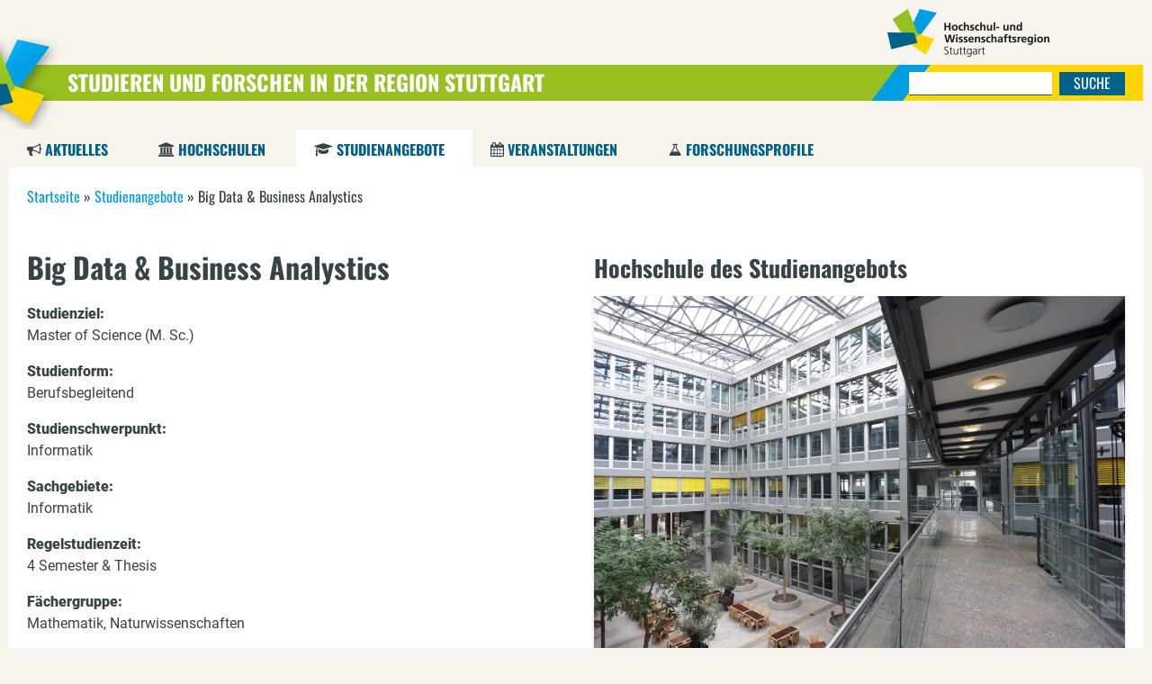

--- FILE ---
content_type: text/html; charset=utf-8
request_url: https://campus.region-stuttgart.de/studienangebote-region-stuttgart/fom-hochschule-f%C3%BCr-oekonomie-management/big-data-business
body_size: 6325
content:
<!DOCTYPE html>
<!--[if lt IE 7]><html class="lt-ie9 lt-ie8 lt-ie7" lang="de" dir="ltr"><![endif]-->
<!--[if IE 7]><html class="lt-ie9 lt-ie8" lang="de" dir="ltr"><![endif]-->
<!--[if IE 8]><html class="lt-ie9" lang="de" dir="ltr"><![endif]-->
<!--[if gt IE 8]><!--><html lang="de" dir="ltr" prefix="og: http://ogp.me/ns# fb: http://www.facebook.com/2008/fbml content: http://purl.org/rss/1.0/modules/content/ dc: http://purl.org/dc/terms/ foaf: http://xmlns.com/foaf/0.1/ rdfs: http://www.w3.org/2000/01/rdf-schema# sioc: http://rdfs.org/sioc/ns# sioct: http://rdfs.org/sioc/types# skos: http://www.w3.org/2004/02/skos/core# xsd: http://www.w3.org/2001/XMLSchema#"><!--<![endif]-->
<head>
<meta charset="utf-8" />
<link rel="shortcut icon" href="https://campus.region-stuttgart.de/sites/all/themes/vc/favicon.ico" type="image/vnd.microsoft.icon" />
<link rel="shortlink" href="/node/52616" />
<meta about="/taxonomy/term/4053" typeof="skos:Concept" property="rdfs:label skos:prefLabel" content="Hochschule" />
<meta name="Generator" content="Drupal 7 (http://drupal.org)" />
<link rel="canonical" href="/studienangebote-region-stuttgart/fom-hochschule-f%C3%BCr-oekonomie-management/big-data-business" />
<meta name="viewport" content="width=device-width, initial-scale=1.0, user-scalable=yes" />
<meta name="MobileOptimized" content="width" />
<meta name="HandheldFriendly" content="true" />
<meta name="apple-mobile-web-app-capable" content="yes" />
<title>Big Data &amp; Business Analystics | Studieren und Forschen in der Region Stuttgart</title>
<link type="text/css" rel="stylesheet" href="https://campus.region-stuttgart.de/sites/default/files/css/css_xE-rWrJf-fncB6ztZfd2huxqgxu4WO-qwma6Xer30m4.css" media="all" />
<link type="text/css" rel="stylesheet" href="https://campus.region-stuttgart.de/sites/default/files/css/css__zAO9qlhSFHIqO-Yx-7-GdweQlHmvNmqhHCQjWeGg-c.css" media="all" />
<link type="text/css" rel="stylesheet" href="https://campus.region-stuttgart.de/sites/default/files/css/css_yUybERf3JW1LTaftjq7-F5UbcRT0dLfBwtF_NS1q324.css" media="all" />
<style type="text/css" media="all">
<!--/*--><![CDATA[/*><!--*/
@media (max-width:1199px){.hide-custom-user-screen-md-max{display:none}.hide-responsive.panels-ipe-editing .ipe-hide-custom-user-screen-md-max{display:none}}.panels-ipe-editing .hide-custom-user-screen-md-max{display:block}@media (min-width:1200px){.hide-custom-user-screen-lg-min{display:none}.hide-responsive.panels-ipe-editing .ipe-hide-custom-user-screen-lg-min{display:none}}.panels-ipe-editing .hide-custom-user-screen-lg-min{display:block}@media (max-width:992px){.hide-custom-user-screen-md-min{display:none}.hide-responsive.panels-ipe-editing .ipe-hide-custom-user-screen-md-min{display:none}}.panels-ipe-editing .hide-custom-user-screen-md-min{display:block}@media (max-width:991px){.hide-custom-user-screen-sm-max{display:none}.hide-responsive.panels-ipe-editing .ipe-hide-custom-user-screen-sm-max{display:none}}.panels-ipe-editing .hide-custom-user-screen-sm-max{display:block}@media (max-width:768px){.hide-custom-user-screen-sm-min{display:none}.hide-responsive.panels-ipe-editing .ipe-hide-custom-user-screen-sm-min{display:none}}.panels-ipe-editing .hide-custom-user-screen-sm-min{display:block}@media (max-width:767px){.hide-custom-user-screen-xs-max{display:none}.hide-responsive.panels-ipe-editing .ipe-hide-custom-user-screen-xs-max{display:none}}.panels-ipe-editing .hide-custom-user-screen-xs-max{display:block}
@media (max-width:1199px){.hide-custom-user-screen-md-max{display:none}.hide-responsive.panels-ipe-editing .ipe-hide-custom-user-screen-md-max{display:none}}.panels-ipe-editing .hide-custom-user-screen-md-max{display:block}@media (min-width:1200px){.hide-custom-user-screen-lg-min{display:none}.hide-responsive.panels-ipe-editing .ipe-hide-custom-user-screen-lg-min{display:none}}.panels-ipe-editing .hide-custom-user-screen-lg-min{display:block}@media (max-width:992px){.hide-custom-user-screen-md-min{display:none}.hide-responsive.panels-ipe-editing .ipe-hide-custom-user-screen-md-min{display:none}}.panels-ipe-editing .hide-custom-user-screen-md-min{display:block}@media (max-width:991px){.hide-custom-user-screen-sm-max{display:none}.hide-responsive.panels-ipe-editing .ipe-hide-custom-user-screen-sm-max{display:none}}.panels-ipe-editing .hide-custom-user-screen-sm-max{display:block}@media (max-width:768px){.hide-custom-user-screen-sm-min{display:none}.hide-responsive.panels-ipe-editing .ipe-hide-custom-user-screen-sm-min{display:none}}.panels-ipe-editing .hide-custom-user-screen-sm-min{display:block}@media (max-width:767px){.hide-custom-user-screen-xs-max{display:none}.hide-responsive.panels-ipe-editing .ipe-hide-custom-user-screen-xs-max{display:none}}.panels-ipe-editing .hide-custom-user-screen-xs-max{display:block}
@media (max-width:1199px){.hide-custom-user-screen-md-max{display:none}.hide-responsive.panels-ipe-editing .ipe-hide-custom-user-screen-md-max{display:none}}.panels-ipe-editing .hide-custom-user-screen-md-max{display:block}@media (min-width:1200px){.hide-custom-user-screen-lg-min{display:none}.hide-responsive.panels-ipe-editing .ipe-hide-custom-user-screen-lg-min{display:none}}.panels-ipe-editing .hide-custom-user-screen-lg-min{display:block}@media (max-width:992px){.hide-custom-user-screen-md-min{display:none}.hide-responsive.panels-ipe-editing .ipe-hide-custom-user-screen-md-min{display:none}}.panels-ipe-editing .hide-custom-user-screen-md-min{display:block}@media (max-width:991px){.hide-custom-user-screen-sm-max{display:none}.hide-responsive.panels-ipe-editing .ipe-hide-custom-user-screen-sm-max{display:none}}.panels-ipe-editing .hide-custom-user-screen-sm-max{display:block}@media (max-width:768px){.hide-custom-user-screen-sm-min{display:none}.hide-responsive.panels-ipe-editing .ipe-hide-custom-user-screen-sm-min{display:none}}.panels-ipe-editing .hide-custom-user-screen-sm-min{display:block}@media (max-width:767px){.hide-custom-user-screen-xs-max{display:none}.hide-responsive.panels-ipe-editing .ipe-hide-custom-user-screen-xs-max{display:none}}.panels-ipe-editing .hide-custom-user-screen-xs-max{display:block}

/*]]>*/-->
</style>
<link type="text/css" rel="stylesheet" href="https://campus.region-stuttgart.de/sites/default/files/css/css_5SG1c6jgfecAk49gpVpLR_pzj4TIVRoLC4--voE7PbQ.css" media="screen" />
<link type="text/css" rel="stylesheet" href="https://campus.region-stuttgart.de/sites/default/files/css/css_XvSS6FN1Ge2g85Wm3TXLz5LIGP4GY4Uvn7aXVzOJQRA.css" media="screen" />
<link type="text/css" rel="stylesheet" href="https://campus.region-stuttgart.de/sites/default/files/css/css_xgWrm_dLEzJkMelJhoZMfx2X6lh7LaxsytofrNTd79w.css" media="all" />
<link type="text/css" rel="stylesheet" href="https://campus.region-stuttgart.de/sites/default/files/css/css_Cu20iMdC9ZrISpe41JuSl2p8uDTft8PL7_9OpQznH_M.css" media="only screen" />
<link type="text/css" rel="stylesheet" href="https://campus.region-stuttgart.de/sites/default/files/css/css_2acb70667Rww73BzRJNz4yimPe2dnhbm1i0AFByQYvI.css" media="screen" />
<link type="text/css" rel="stylesheet" href="https://campus.region-stuttgart.de/sites/default/files/css/css_tzu2Zo0cGhY1A-HZn5lumma09voTPR4917-DR4MTjFQ.css" media="only screen" />

<!--[if lt IE 9]>
<link type="text/css" rel="stylesheet" href="https://campus.region-stuttgart.de/sites/default/files/css/css_m1DWtNI4_1wx1AYO_AEwCkKdeV8tM_VGt3CfQoA_RSM.css" media="screen" />
<![endif]-->
<script type="text/javascript" src="https://campus.region-stuttgart.de/sites/default/files/js/js_Kd4BsnIT6T8vj1yoTIfotvk_bIOeY4Ndbdvl8ytcvjs.js"></script>
<script type="text/javascript" src="https://campus.region-stuttgart.de/sites/default/files/js/js_Xk8TsyNfILciPNmQPp9sl88cjH71DQWyeHE0MB62KO4.js"></script>
<script type="text/javascript" src="https://campus.region-stuttgart.de/sites/default/files/js/js_R9UbiVw2xuTUI0GZoaqMDOdX0lrZtgX-ono8RVOUEVc.js"></script>
<script type="text/javascript" src="https://campus.region-stuttgart.de/sites/default/files/js/js_8Opnv6yTqjlc_WUNwB-8U65emtpz2i8f8O1--1VGUTg.js"></script>
<script type="text/javascript" src="https://statistics.region-stuttgart.de/index.php?module=CoreAdminHome&amp;action=optOutJS&amp;divId=matomo-opt-out&amp;language=auto&amp;showIntro=1"></script>
<script type="text/javascript" src="https://campus.region-stuttgart.de/sites/default/files/js/js_ZFpTbVH9ktE1viko0zGZJtPvbvWOabrbs7fM6XjNdkI.js"></script>
<script type="text/javascript" src="https://campus.region-stuttgart.de/sites/default/files/js/js_eSGttOr8BWGbYirqP0tJ0cW_SjlgyLvoDyeapNRmQaY.js"></script>
<script type="text/javascript" src="https://campus.region-stuttgart.de/sites/default/files/js/js_bOjt6zaGKW3Ql601Hup9iK7fIzn0qjAbJuy9e8DrGus.js"></script>
<script type="text/javascript">
<!--//--><![CDATA[//><!--
jQuery.extend(Drupal.settings, {"basePath":"\/","pathPrefix":"","ajaxPageState":{"theme":"vc","theme_token":"B2bNo8Wig2SLPRZbmXD436KD-W9cxS8zA3XnUVuI-lo","jquery_version":"1.10","js":{"sites\/all\/modules\/jquery_update\/replace\/jquery\/1.10\/jquery.js":1,"misc\/jquery.once.js":1,"misc\/drupal.js":1,"misc\/ajax.js":1,"sites\/all\/modules\/jquery_update\/js\/jquery_update.js":1,"sites\/all\/modules\/admin_menu\/admin_devel\/admin_devel.js":1,"public:\/\/languages\/de_dnPct-yg6O28if5CO0yBjV8pSgrvnV56H2kqDzmnIM0.js":1,"sites\/all\/libraries\/colorbox\/jquery.colorbox-min.js":1,"sites\/all\/modules\/colorbox\/js\/colorbox.js":1,"sites\/all\/modules\/colorbox\/js\/colorbox_inline.js":1,"sites\/all\/modules\/field_group\/field_group.js":1,"sites\/all\/modules\/responsive_menus\/styles\/sidr\/js\/responsive_menus_sidr.js":1,"sites\/all\/libraries\/sidr\/jquery.sidr.min.js":1,"misc\/progress.js":1,"sites\/all\/libraries\/enquire.js\/enquire.min.js":1,"sites\/all\/modules\/breakpoint_panels\/js\/breakpoint_panels.js":1,"https:\/\/statistics.region-stuttgart.de\/index.php?module=CoreAdminHome\u0026action=optOutJS\u0026divId=matomo-opt-out\u0026language=auto\u0026showIntro=1":1,"sites\/all\/libraries\/matchMedia.js\/matchMedia.js":1,"sites\/all\/libraries\/matchMedia.js\/matchMedia.addListener.js":1,"sites\/all\/themes\/vc\/scripts\/freewall.js":1,"sites\/all\/themes\/vc\/scripts\/custom.js":1,"sites\/all\/themes\/vc\/vc_colorbox\/vc_colorbox.js":1,"sites\/all\/themes\/vc\/scripts\/matomo.js":1,"sites\/all\/themes\/vc\/scripts\/instagram_embed.js":1,"sites\/all\/themes\/adaptivetheme\/at_core\/scripts\/scalefix.js":1},"css":{"modules\/system\/system.base.css":1,"modules\/system\/system.menus.css":1,"modules\/system\/system.messages.css":1,"modules\/system\/system.theme.css":1,"modules\/aggregator\/aggregator.css":1,"modules\/comment\/comment.css":1,"sites\/all\/modules\/date\/date_api\/date.css":1,"sites\/all\/modules\/date\/date_popup\/themes\/datepicker.1.7.css":1,"sites\/all\/modules\/date\/date_repeat_field\/date_repeat_field.css":1,"modules\/field\/theme\/field.css":1,"modules\/node\/node.css":1,"modules\/user\/user.css":1,"sites\/all\/modules\/views\/css\/views.css":1,"sites\/all\/modules\/media\/modules\/media_wysiwyg\/css\/media_wysiwyg.base.css":1,"sites\/all\/modules\/ctools\/css\/ctools.css":1,"sites\/all\/modules\/oembed\/oembed.base.css":1,"sites\/all\/modules\/oembed\/oembed.theme.css":1,"sites\/all\/modules\/panels\/css\/panels.css":1,"modules\/taxonomy\/taxonomy.css":1,"sites\/all\/libraries\/sidr\/stylesheets\/jquery.sidr.dark.css":1,"0":1,"1":1,"2":1,"sites\/all\/modules\/breakpoint_panels\/breakpoint_panels.css":1,"sites\/all\/themes\/adaptivetheme\/at_core\/css\/at.layout.css":1,"sites\/all\/themes\/vc\/css\/global.base.css":1,"sites\/all\/themes\/vc\/css\/global.styles.css":1,"sites\/all\/themes\/vc\/css\/font-awesome.css":1,"sites\/all\/themes\/vc\/vc_colorbox\/vc_colorbox.css":1,"sites\/all\/themes\/vc\/vc_colorbox\/assets\/owl.carousel.css":1,"public:\/\/adaptivetheme\/vc_files\/vc.responsive.layout.css":1,"public:\/\/adaptivetheme\/vc_files\/vc.fonts.css":1,"public:\/\/adaptivetheme\/vc_files\/vc.responsive.styles.css":1,"public:\/\/adaptivetheme\/vc_files\/vc.lt-ie9.layout.css":1}},"colorbox":{"transition":"none","speed":"200","opacity":"0.50","slideshow":false,"slideshowAuto":true,"slideshowSpeed":"2500","slideshowStart":"start slideshow","slideshowStop":"stop slideshow","current":"{current} of {total}","previous":"\u00ab Prev","next":"Next \u00bb","close":"Close","overlayClose":true,"maxWidth":"98%","maxHeight":"98%","initialWidth":"300","initialHeight":"250","fixed":false,"scrolling":true,"mobiledetect":false,"mobiledevicewidth":"240px"},"breakpoint_panels_breakpoint":{"breakpoints":{"custom.user.screen_md_max":{"max-width":1199,"bp":"(max-width: 1199px)","css":"custom-user-screen-md-max"},"custom.user.screen_lg_min":{"min-width":1200,"bp":"(min-width: 1200px)","css":"custom-user-screen-lg-min"},"custom.user.screen_md_min":{"max-width":992,"bp":"(max-width: 992px)","css":"custom-user-screen-md-min"},"custom.user.screen_sm_max":{"max-width":991,"bp":"(max-width: 991px)","css":"custom-user-screen-sm-max"},"custom.user.screen_sm_min":{"max-width":768,"bp":"(max-width: 768px)","css":"custom-user-screen-sm-min"},"custom.user.screen_xs_max":{"max-width":767,"bp":"(max-width: 767px)","css":"custom-user-screen-xs-max"}},"autoload":false,"adminload":false,"loadhidden":false,"showtypes":"active","isloggedin":false,"hasEnquire":true,"hasMatchMedia":true},"field_group":{"div":"teaser"},"responsive_menus":[{"selectors":["#mobile-menu"],"trigger_txt":"\u003Cdiv id=\u0022sidr-toggle\u0022\u003E\u2630\u003C\/div\u003E","side":"left","speed":"200","media_size":"992","displace":"1","renaming":"0","onOpen":"","onClose":"","responsive_menus_style":"sidr"}],"adaptivetheme":{"vc":{"layout_settings":{"bigscreen":"three-col-grail","tablet_landscape":"three-col-grail","tablet_portrait":"one-col-vert","smalltouch_landscape":"one-col-vert","smalltouch_portrait":"one-col-stack"},"media_query_settings":{"bigscreen":"only screen and (min-width:1025px)","tablet_landscape":"only screen and (min-width:769px) and (max-width:1024px)","tablet_portrait":"only screen and (min-width:581px) and (max-width:768px)","smalltouch_landscape":"only screen and (min-width:321px) and (max-width:580px)","smalltouch_portrait":"only screen and (max-width:320px)"}}}});
//--><!]]>
</script>
<!--[if lt IE 9]>
<script src="https://campus.region-stuttgart.de/sites/all/themes/adaptivetheme/at_core/scripts/html5.js?svg41f"></script>
<![endif]-->
</head>
<body class="html not-front not-logged-in page-node page-node- page-node-52616 node-type-degree-programme   i18n-de atr-7.x-3.x atv-1.0 lang-de site-name-studieren-und-forschen-in-der-region-stuttgart section-studienangebote-region-stuttgart vc">
  <div id="skip-link" class="nocontent">
    <a href="#main-content" class="element-invisible element-focusable">Direkt zum Inhalt</a>
  </div>
    <div class="container atpe-site-template no-sidebars">

  
      <div class="panel-pane pane-pane-header no-title block" >
  <div class="pane-inner clearfix">
    
            
    
    <div class="pane-content">
      <header id="header" class="clearfix" role="banner">

      <!-- start: Branding -->
    <div id="branding" class="branding-elements clearfix">

              <div id="logo">
          <a href="/" title="Startseite"><img class="site-logo" typeof="foaf:Image" src="https://campus.region-stuttgart.de/sites/all/themes/vc/logo.png" alt="Studieren und Forschen in der Region Stuttgart" /></a>        </div>
      
              <!-- start: Site name and Slogan hgroup -->
        <hgroup id="name-and-slogan">

                      <h1 id="site-name"><a href="/" title="Startseite">Studieren und Forschen in der Region Stuttgart</a></h1>
          
          
        </hgroup><!-- /end #name-and-slogan -->
      
    </div><!-- /end #branding -->
  
</header>
    </div>

    
        
  </div>
</div>
<div class="panel-separator"></div><div class="panel-pane pane-custom pane-1 hwrs-logo no-title block" >
  <div class="pane-inner clearfix">
    
            
    
    <div class="pane-content">
      <div class="hide-custom-user-screen-sm-min hide-custom-user-screen-xs-max" data-pane="145"><div class="ipemessage"><br />Hidden from screen-sm-min<br />Hidden from screen-xs-max<br /><br /></div><div id="breakpoint-panels-pane-145-696d14038159c" class="bp-ajax-pane" data-src="/breakpoint-panels/get-pane/YTozOntzOjQ6InRhc2siO3M6MTM6InNpdGVfdGVtcGxhdGUiO3M6Nzoic3VidGFzayI7czowOiIiO3M6MzoicGlkIjtzOjM6IjE0NSI7fQ%3D%3D"></div></div>    </div>

    
        
  </div>
</div>
<div class="panel-separator"></div><div class="panel-pane pane-block pane-search-form search-form-top no-title block" >
  <div class="pane-inner clearfix">
    
            
    
    <div class="pane-content">
      <div class="hide-custom-user-screen-sm-max hide-custom-user-screen-sm-min hide-custom-user-screen-xs-max" data-pane="144"><div class="ipemessage"><br />Hidden from screen-sm-max<br />Hidden from screen-sm-min<br />Hidden from screen-xs-max<br /><br /></div><div id="breakpoint-panels-pane-144-696d140383698" class="bp-ajax-pane" data-src="/breakpoint-panels/get-pane/YTozOntzOjQ6InRhc2siO3M6MTM6InNpdGVfdGVtcGxhdGUiO3M6Nzoic3VidGFzayI7czowOiIiO3M6MzoicGlkIjtzOjM6IjE0NCI7fQ%3D%3D"></div></div>    </div>

    
        
  </div>
</div>
<div class="panel-separator"></div><div class="panel-pane pane-block pane-menu-menu-mobile-menu display-none no-title block"  id="mobile-menu">
  <div class="pane-inner clearfix">
    
            
    
    <div class="pane-content">
      <ul class="menu clearfix"><li class="first leaf"><a href="/">Startseite</a></li>
<li class="leaf"><a href="/aktuelles">Aktuelles</a></li>
<li class="leaf"><a href="/hochschulen-region-stuttgart">Hochschulen</a></li>
<li class="leaf active-trail"><a href="/studienangebote-region-stuttgart" class="active-trail">Studienangebote</a></li>
<li class="leaf"><a href="/veranstaltungen-hochschulen-region-stuttgart">Veranstaltungen</a></li>
<li class="leaf"><a href="/forschungsprofile-hochschulen-region-stuttgart">Forschungsprofile</a></li>
<li class="leaf"><a href="/content/die-initiative-f%C3%BCr-eine-vernetzte-hochschul-und-wissenschaftsregion-stuttgart">Der Verein</a></li>
<li class="leaf"><a href="/contact">Kontakt</a></li>
<li class="leaf"><a href="/content/datenschutzerkl%C3%A4rung">Datenschutz</a></li>
<li class="last leaf"><a href="/content/impressum">Impressum</a></li>
</ul>    </div>

    
        
  </div>
</div>
  
      <div id="menu-bar" class="nav clearfix">
      <div class="panel-pane pane-block pane-system-main-menu no-title block" >
  <div class="pane-inner clearfix">
    
            
    
    <div class="pane-content">
      <ul class="menu clearfix"><li class="first leaf fa fa-bullhorn"><a href="/aktuelles">Aktuelles</a></li>
<li class="leaf fa fa-university"><a href="/hochschulen-region-stuttgart">Hochschulen</a></li>
<li class="leaf active-trail fa fa-graduation-cap"><a href="/studienangebote-region-stuttgart" class="active-trail">Studienangebote</a></li>
<li class="leaf fa fa-calendar"><a href="/veranstaltungen-hochschulen-region-stuttgart">Veranstaltungen</a></li>
<li class="last leaf fa fa-flask"><a href="/forschungsprofile-hochschulen-region-stuttgart">Forschungsprofile</a></li>
</ul>    </div>

    
        
  </div>
</div>
    </div>
  
  
  
  <div id="columns">
    <div class="columns-inner clearfix">
      <div id="content-column" role="main">
        <div class="content-inner">

          
          <div id="content">
            <div class="region region-content">
              <div class="">      <div class="panel-pane pane-page-breadcrumb no-title block" >
  <div class="pane-inner clearfix">
    
            
    
    <div class="pane-content">
      <div id="breadcrumb" class="clearfix"><nav class="breadcrumb-wrapper clearfix" role="navigation" aria-labelledby="breadcrumb-label"><h2 id="breadcrumb-label" class="element-invisible">Sie sind hier</h2><ol id="crumbs" class="clearfix"><li class="crumb crumb-first"><span typeof="v:Breadcrumb"><a rel="v:url"  property="v:title"  href="/">Startseite</a></span></li><li class="crumb"><span class="crumb-separator"> &#187; </span><span typeof="v:Breadcrumb"><a rel="v:url"  property="v:title"  href="/studienangebote-region-stuttgart">Studienangebote</a></span></li><li class="crumb crumb-last"><span class="crumb-separator"> &#187; </span><span typeof="v:Breadcrumb"><span property="v:title"  >Big Data & Business Analystics</span></span></li></ol></nav></div>    </div>

    
        
  </div>
</div>
<div class="panel-pane pane-page-content panel-pane"  id="site-content">      
            
    
          <div class="two-50 at-panel panel-display clearfix" id="full-node">
    <div class="region region-two-50-first">
    <div class="region-inner clearfix">
      <div class="panel-pane pane-node-content no-title block" >
  <div class="pane-inner clearfix">
    
            
    
    <div class="pane-content">
      <div  about="/studienangebote-region-stuttgart/fom-hochschule-f%C3%BCr-oekonomie-management/big-data-business" typeof="sioc:Item foaf:Document" role="article" class="ds-1col node node-degree-programme article odd node-lang-de node-full view-mode-full  clearfix">

  
  <div class="field field-name-title"><h1>Big Data &amp; Business Analystics</h1></div><div class="section"><div class="label-above">Studienziel:&nbsp;</div>Master of Science (M. Sc.)</div><div class="section"><div class="label-above">Studienform:&nbsp;</div><span>Berufsbegleitend</span></div><div class="section"><div class="label-above">Studienschwerpunkt:&nbsp;</div>Informatik</div><div class="section"><div class="label-above">Sachgebiete:&nbsp;</div>Informatik</div><div class="section"><div class="label-above">Regelstudienzeit:&nbsp;</div>4 Semester &amp; Thesis</div><div class="section"><div class="label-above">Fächergruppe:&nbsp;</div>Mathematik, Naturwissenschaften</div><div class="section"><div class="label-above">Homepage:&nbsp;</div><a href="https://www.fom.de/de/hochschulbereiche/it-management/big-data-and-business-analytics-ma.html" target="_blank">https://www.fom.de/de/hochschulbereiche/it-management/big-data-and-business-anal...</a></div></div>

    </div>

    
        
  </div>
</div>
    </div>
  </div>
  <div class="region region-two-50-second">
    <div class="region-inner clearfix">
      <section class="panel-pane pane-views-panes pane-instinstitution-by-degree-id-panel-pane-1 content-margin-left block" >
  <div class="pane-inner clearfix">
    
              <h2 class="pane-title block-title">Hochschule des Studienangebots</h2>
        
    
    <div class="pane-content">
      <div class="view view-instinstitution-by-degree-id view-id-instinstitution_by_degree_id view-display-id-panel_pane_1 grid-container view-dom-id-579becf479aac1eb4371d6776555212e">
        
  
  
      <div class="view-content">
          <div class="item first last odd">
        
  <div class="views-field views-field-rendered-entity">        <span class="field-content"><article id="node-52583" class="node node-university node-teaser article even node-lang-de view-mode-teaser  rendered-by-ds clearfix" about="/hochschulen-region-stuttgart/fom-hochschule-f%C3%BCr-oekonomie-management" typeof="sioc:Item foaf:Document" role="article"><span property="dc:title" content="FOM Hochschule für Oekonomie &amp; Management" class="rdf-meta element-hidden"></span><span property="sioc:num_replies" content="0" datatype="xsd:integer" class="rdf-meta element-hidden"></span><div class="one-column at-panel panel-display clearfix" >
  <div class="region region-one-main">
    <div class="region-inner clearfix">
      <div class="paper-1"><div class="display-none"><div  class="ds-1col taxonomy-term vocabulary-content-types view-mode-icon_only clearfix">

  
  <div class="field field-name-field-content-type-icon"><p><i class="fa fa-university"></i></p>
</div></div>

</div><div class="content-image"><a href="/hochschulen-region-stuttgart/fom-hochschule-f%C3%BCr-oekonomie-management"><img typeof="foaf:Image" class="image-style-none" src="https://campus.region-stuttgart.de/sites/default/files/FOM_S_snaps_026_praeferenz_1_1080.jpg" width="2749" height="1833" alt="" title="© FOM Hochschule für Oekonomie und Management" /></a></div><div class="text-overlay"><h4><a href="/hochschulen-region-stuttgart/fom-hochschule-f%C3%BCr-oekonomie-management">FOM Hochschule für Oekonomie &amp; Management</a></h4><div class="address-block">Leimkugelstraße 6<br>45141 Essen<br></div><div class="label-inline normal">Tel.:&nbsp;</div>0201-81004-0<div class="field field-name-field-institution-www"><a href="https://www.fom.de" target="_blank">www.fom.de</a></div></div></div>    </div>
  </div>
</div>
</article></span>  </div>    </div>
      </div>
  
  
  
  
  
  
</div>    </div>

    
        
  </div>
</section>
    </div>
  </div>
      <div class="region region-two-50-bottom region-conditional-stack">
      <div class="region-inner clearfix">
        <section class="panel-pane pane-block pane-block-3 block" >
  <div class="pane-inner clearfix">
    
              <h2 class="pane-title block-title">#DeineRegionStuttgart auf Instagram</h2>
        
    
    <div class="pane-content">
      <!-- Elfsight Instagram Feed | WirZeigenS --><script src="https://static.elfsight.com/platform/platform.js" async=""></script><div class="elfsight-app-2088e817-643b-4e1a-8fcf-f23292362511" data-elfsight-app-lazy=""></div>
    </div>

    
        
  </div>
</section>
      </div>
    </div>
  </div>
    
    
      </div>  </div>            </div>
          </div>

          
        </div>
      </div>

      
      
    </div>
  </div>

  
      <footer id="footer" role="contentinfo">
      <div class="panel-pane pane-block pane-menu-menu-standard-links no-title block"  id="top-menu">
  <div class="pane-inner clearfix">
    
            
    
    <div class="pane-content">
      <div class="hide-custom-user-screen-xs-max" data-pane="127"><div class="ipemessage"><br />Hidden from screen-xs-max<br /><br /></div><div id="breakpoint-panels-pane-127-696d14037ec20" class="bp-ajax-pane" data-src="/breakpoint-panels/get-pane/YTozOntzOjQ6InRhc2siO3M6MTM6InNpdGVfdGVtcGxhdGUiO3M6Nzoic3VidGFzayI7czowOiIiO3M6MzoicGlkIjtzOjM6IjEyNyI7fQ%3D%3D"></div></div>    </div>

    
        
  </div>
</div>
    </footer>
  
</div>
  </body>
</html>


--- FILE ---
content_type: text/css
request_url: https://campus.region-stuttgart.de/sites/default/files/css/css_XvSS6FN1Ge2g85Wm3TXLz5LIGP4GY4Uvn7aXVzOJQRA.css
body_size: 14194
content:
.container{margin:0 auto;}.content-inner{min-height:1px;}.lt-ie7 .content-inner{height:1px;}#content-column,.content-column{width:100%;}.clearfix:after{content:"";display:table;clear:both;}.clearfix{zoom:1;}.one-column > .region,div.at-panel .region-conditional-stack{float:none;display:block;clear:both;width:100%;}.lt-ie8 .at-panel{overflow:hidden;}
@media -sass-debug-info{filename{font-family:file\:\/\/\/Applications\/XAMPP\/xamppfiles\/htdocs\/vc\/sites\/all\/themes\/vc\/sass\/global\.base\.scss}line{font-family:\0000381}}html{line-height:1.5;height:100%;overflow-y:scroll;-webkit-text-size-adjust:100%;-moz-text-size-adjust:100%;-ms-text-size-adjust:100%;}@media -sass-debug-info{filename{font-family:file\:\/\/\/Applications\/XAMPP\/xamppfiles\/htdocs\/vc\/sites\/all\/themes\/vc\/sass\/global\.base\.scss}line{font-family:\0000391}}body{min-height:100%;-webkit-font-smoothing:antialiased;font-smoothing:antialiased;text-rendering:optimizeLegibility;}@media -sass-debug-info{filename{font-family:file\:\/\/\/Applications\/XAMPP\/xamppfiles\/htdocs\/vc\/sites\/all\/themes\/vc\/sass\/global\.base\.scss}line{font-family:\0000399}}h1,h2,h3,h4,h5,h6,h1 img,h2 img,h3 img,h4 img,h5 img,h6 img,em,dfn,del,ins,a,tbody,tfoot,thead,tr,ul,li,label,legend,figure,figcaption{margin:0;padding:0;}@media -sass-debug-info{filename{font-family:file\:\/\/\/Applications\/XAMPP\/xamppfiles\/htdocs\/vc\/sites\/all\/themes\/vc\/sass\/global\.base\.scss}line{font-family:\00003112}}article,aside,details,figcaption,figure,footer,header,hgroup,menu,nav,section{display:block;}@media -sass-debug-info{filename{font-family:file\:\/\/\/Applications\/XAMPP\/xamppfiles\/htdocs\/vc\/sites\/all\/themes\/vc\/sass\/global\.base\.scss}line{font-family:\00003135}}img,a img{border:0;}@media -sass-debug-info{filename{font-family:file\:\/\/\/Applications\/XAMPP\/xamppfiles\/htdocs\/vc\/sites\/all\/themes\/vc\/sass\/global\.base\.scss}line{font-family:\00003141}}p{margin:0 0 1.5em;padding:0;}@media -sass-debug-info{filename{font-family:file\:\/\/\/Applications\/XAMPP\/xamppfiles\/htdocs\/vc\/sites\/all\/themes\/vc\/sass\/global\.base\.scss}line{font-family:\00003147}}em,dfn{font-style:italic;}@media -sass-debug-info{filename{font-family:file\:\/\/\/Applications\/XAMPP\/xamppfiles\/htdocs\/vc\/sites\/all\/themes\/vc\/sass\/global\.base\.scss}line{font-family:\00003153}}ins{border-bottom:none;text-decoration:none;}@media -sass-debug-info{filename{font-family:file\:\/\/\/Applications\/XAMPP\/xamppfiles\/htdocs\/vc\/sites\/all\/themes\/vc\/sass\/global\.base\.scss}line{font-family:\00003159}}pre,code,tt,samp,kbd,var{font-size:1em;font-family:Consolas,"Lucida Console",Menlo,Monaco,"DejaVu Sans Mono",monospace,sans-serif;}@media -sass-debug-info{filename{font-family:file\:\/\/\/Applications\/XAMPP\/xamppfiles\/htdocs\/vc\/sites\/all\/themes\/vc\/sass\/global\.base\.scss}line{font-family:\00003170}}blockquote,q{font-style:italic;quotes:"" "";}@media -sass-debug-info{filename{font-family:file\:\/\/\/Applications\/XAMPP\/xamppfiles\/htdocs\/vc\/sites\/all\/themes\/vc\/sass\/global\.base\.scss}line{font-family:\00003174}}blockquote:before,blockquote:after,q:before,q:after{content:"";}@media -sass-debug-info{filename{font-family:file\:\/\/\/Applications\/XAMPP\/xamppfiles\/htdocs\/vc\/sites\/all\/themes\/vc\/sass\/global\.base\.scss}line{font-family:\00003180}}blockquote{margin:0 0 1.5em;padding:0 0 0 40px;}@media -sass-debug-info{filename{font-family:file\:\/\/\/Applications\/XAMPP\/xamppfiles\/htdocs\/vc\/sites\/all\/themes\/vc\/sass\/global\.base\.scss}line{font-family:\00003184}}blockquote p{margin:0;}@media -sass-debug-info{filename{font-family:file\:\/\/\/Applications\/XAMPP\/xamppfiles\/htdocs\/vc\/sites\/all\/themes\/vc\/sass\/global\.base\.scss}line{font-family:\00003190}}strong,dfn,caption,th{font-weight:700;}@media -sass-debug-info{filename{font-family:file\:\/\/\/Applications\/XAMPP\/xamppfiles\/htdocs\/vc\/sites\/all\/themes\/vc\/sass\/global\.base\.scss}line{font-family:\00003198}}ul,ol{margin:0 0 1.5em 40px;padding:0;}@media -sass-debug-info{filename{font-family:file\:\/\/\/Applications\/XAMPP\/xamppfiles\/htdocs\/vc\/sites\/all\/themes\/vc\/sass\/global\.base\.scss}line{font-family:\00003207}}.item-list ul,.item-list ol{margin:0 0 0 15px;padding:0;}@media -sass-debug-info{filename{font-family:file\:\/\/\/Applications\/XAMPP\/xamppfiles\/htdocs\/vc\/sites\/all\/themes\/vc\/sass\/global\.base\.scss}line{font-family:\00003212}}.item-list ul li{margin:0;padding:0;}@media -sass-debug-info{filename{font-family:file\:\/\/\/Applications\/XAMPP\/xamppfiles\/htdocs\/vc\/sites\/all\/themes\/vc\/sass\/global\.base\.scss}line{font-family:\00003222}}ul ul,.block ul ul,.item-list ul ul,ul ol,.block ul ol,.item-list ul ol,ol ul,.block ol ul,.item-list ol ul,ol ol,.block ol ol,.item-list ol ol{margin-bottom:0;}@media -sass-debug-info{filename{font-family:file\:\/\/\/Applications\/XAMPP\/xamppfiles\/htdocs\/vc\/sites\/all\/themes\/vc\/sass\/global\.base\.scss}line{font-family:\00003229}}ul{list-style-type:disc;}@media -sass-debug-info{filename{font-family:file\:\/\/\/Applications\/XAMPP\/xamppfiles\/htdocs\/vc\/sites\/all\/themes\/vc\/sass\/global\.base\.scss}line{font-family:\00003232}}ul ul ul{list-style-type:square;}@media -sass-debug-info{filename{font-family:file\:\/\/\/Applications\/XAMPP\/xamppfiles\/htdocs\/vc\/sites\/all\/themes\/vc\/sass\/global\.base\.scss}line{font-family:\00003238}}ol{list-style-type:decimal;}@media -sass-debug-info{filename{font-family:file\:\/\/\/Applications\/XAMPP\/xamppfiles\/htdocs\/vc\/sites\/all\/themes\/vc\/sass\/global\.base\.scss}line{font-family:\00003241}}ol ol{list-style-type:lower-alpha;}@media -sass-debug-info{filename{font-family:file\:\/\/\/Applications\/XAMPP\/xamppfiles\/htdocs\/vc\/sites\/all\/themes\/vc\/sass\/global\.base\.scss}line{font-family:\00003245}}ol ol ol{list-style-type:lower-roman;}@media -sass-debug-info{filename{font-family:file\:\/\/\/Applications\/XAMPP\/xamppfiles\/htdocs\/vc\/sites\/all\/themes\/vc\/sass\/global\.base\.scss}line{font-family:\00003252}}ul ul{list-style-type:circle;}@media -sass-debug-info{filename{font-family:file\:\/\/\/Applications\/XAMPP\/xamppfiles\/htdocs\/vc\/sites\/all\/themes\/vc\/sass\/global\.base\.scss}line{font-family:\00003255}}ul ul ul ul{list-style-type:circle;}@media -sass-debug-info{filename{font-family:file\:\/\/\/Applications\/XAMPP\/xamppfiles\/htdocs\/vc\/sites\/all\/themes\/vc\/sass\/global\.base\.scss}line{font-family:\00003261}}dt{font-weight:700;}@media -sass-debug-info{filename{font-family:file\:\/\/\/Applications\/XAMPP\/xamppfiles\/htdocs\/vc\/sites\/all\/themes\/vc\/sass\/global\.base\.scss}line{font-family:\00003266}}dd{margin:0 0 1.5em 40px;}@media -sass-debug-info{filename{font-family:file\:\/\/\/Applications\/XAMPP\/xamppfiles\/htdocs\/vc\/sites\/all\/themes\/vc\/sass\/global\.base\.scss}line{font-family:\00003279}}img{max-width:100%;height:auto;-ms-interpolation-mode:bicubic;}@media -sass-debug-info{filename{font-family:file\:\/\/\/Applications\/XAMPP\/xamppfiles\/htdocs\/vc\/sites\/all\/themes\/vc\/sass\/global\.base\.scss}line{font-family:\00003287}}embed,object,video{max-width:100%;}@media -sass-debug-info{filename{font-family:file\:\/\/\/Applications\/XAMPP\/xamppfiles\/htdocs\/vc\/sites\/all\/themes\/vc\/sass\/global\.base\.scss}line{font-family:\00003296}}.lt-ie9 img,.lt-ie9 object,.lt-ie9 embed,.lt-ie9 video{max-width:none;}@media -sass-debug-info{filename{font-family:file\:\/\/\/Applications\/XAMPP\/xamppfiles\/htdocs\/vc\/sites\/all\/themes\/vc\/sass\/global\.base\.scss}line{font-family:\00003306}}#map img,.gmap img,.view-gmap img,.openlayers-map img,#getlocations_map_canvas img,#locationmap_map img,.geofieldMap img{max-width:none !important;}@media -sass-debug-info{filename{font-family:file\:\/\/\/Applications\/XAMPP\/xamppfiles\/htdocs\/vc\/sites\/all\/themes\/vc\/sass\/global\.base\.scss}line{font-family:\00003318}}svg:not(:root){overflow:hidden;}@media -sass-debug-info{filename{font-family:file\:\/\/\/Applications\/XAMPP\/xamppfiles\/htdocs\/vc\/sites\/all\/themes\/vc\/sass\/global\.base\.scss}line{font-family:\00003324}}audio,canvas,video{display:inline-block;*display:inline;*zoom:1;}@media -sass-debug-info{filename{font-family:file\:\/\/\/Applications\/XAMPP\/xamppfiles\/htdocs\/vc\/sites\/all\/themes\/vc\/sass\/global\.base\.scss}line{font-family:\00003334}}audio:not([controls]){display:none;}@media -sass-debug-info{filename{font-family:file\:\/\/\/Applications\/XAMPP\/xamppfiles\/htdocs\/vc\/sites\/all\/themes\/vc\/sass\/global\.base\.scss}line{font-family:\00003340}}header[role=banner],.content-inner,.nav,.region-sidebar-first,.region-sidebar-second,.region-secondary-content,.region-tertiary-content,.region-footer{overflow:visible;word-wrap:break-word;}@media -sass-debug-info{filename{font-family:file\:\/\/\/Applications\/XAMPP\/xamppfiles\/htdocs\/vc\/sites\/all\/themes\/vc\/sass\/global\.base\.scss}line{font-family:\00003354}}.element-invisible{border:0;clip:rect(1px 1px 1px 1px);clip:rect(1px,1px,1px,1px);height:1px;margin:-1px;overflow:hidden;padding:0;position:absolute !important;width:1px;}@media -sass-debug-info{filename{font-family:file\:\/\/\/Applications\/XAMPP\/xamppfiles\/htdocs\/vc\/sites\/all\/themes\/vc\/sass\/global\.base\.scss}line{font-family:\00003366}}.element-invisible.element-focusable:active,.element-invisible.element-focusable:focus{clip:auto;height:auto;margin:0;overflow:visible;position:static !important;width:auto;}@media -sass-debug-info{filename{font-family:file\:\/\/\/Applications\/XAMPP\/xamppfiles\/htdocs\/vc\/sites\/all\/themes\/vc\/sass\/global\.base\.scss}line{font-family:\00003376}}.offscreen{position:absolute;top:-99999em;width:1px;height:1px;overflow:hidden;outline:0;}@media -sass-debug-info{filename{font-family:file\:\/\/\/Applications\/XAMPP\/xamppfiles\/htdocs\/vc\/sites\/all\/themes\/vc\/sass\/global\.base\.scss}line{font-family:\00003385}}.element-hidden{display:none;}@font-face{font-family:'Oswald';src:url(/sites/all/themes/vc/fonts/subset-Oswald-Medium.eot);src:url(/sites/all/themes/vc/fonts/subset-Oswald-Medium.eot?#iefix) format('embedded-opentype'),url(/sites/all/themes/vc/fonts/subset-Oswald-Medium.woff2) format('woff2'),url(/sites/all/themes/vc/fonts/subset-Oswald-Medium.woff) format('woff'),url(/sites/all/themes/vc/fonts/subset-Oswald-Medium.ttf) format('truetype'),url(/sites/all/themes/vc/fonts/subset-Oswald-Medium.svg#Oswald-Medium) format('svg');font-weight:500;font-style:normal;font-display:swap;}@font-face{font-family:'Oswald';src:url(/sites/all/themes/vc/fonts/subset-Oswald-ExtraLight.eot);src:url(/sites/all/themes/vc/fonts/subset-Oswald-ExtraLight.eot?#iefix) format('embedded-opentype'),url(/sites/all/themes/vc/fonts/subset-Oswald-ExtraLight.woff2) format('woff2'),url(/sites/all/themes/vc/fonts/subset-Oswald-ExtraLight.woff) format('woff'),url(/sites/all/themes/vc/fonts/subset-Oswald-ExtraLight.ttf) format('truetype'),url(/sites/all/themes/vc/fonts/subset-Oswald-ExtraLight.svg#Oswald-ExtraLight) format('svg');font-weight:200;font-style:normal;font-display:swap;}@font-face{font-family:'Oswald';src:url(/sites/all/themes/vc/fonts/subset-Oswald-SemiBold.eot);src:url(/sites/all/themes/vc/fonts/subset-Oswald-SemiBold.eot?#iefix) format('embedded-opentype'),url(/sites/all/themes/vc/fonts/subset-Oswald-SemiBold.woff2) format('woff2'),url(/sites/all/themes/vc/fonts/subset-Oswald-SemiBold.woff) format('woff'),url(/sites/all/themes/vc/fonts/subset-Oswald-SemiBold.ttf) format('truetype'),url(/sites/all/themes/vc/fonts/subset-Oswald-SemiBold.svg#Oswald-SemiBold) format('svg');font-weight:600;font-style:normal;font-display:swap;}@font-face{font-family:'Oswald';src:url(/sites/all/themes/vc/fonts/subset-Oswald-Light.eot);src:url(/sites/all/themes/vc/fonts/subset-Oswald-Light.eot?#iefix) format('embedded-opentype'),url(/sites/all/themes/vc/fonts/subset-Oswald-Light.woff2) format('woff2'),url(/sites/all/themes/vc/fonts/subset-Oswald-Light.woff) format('woff'),url(/sites/all/themes/vc/fonts/subset-Oswald-Light.ttf) format('truetype'),url(/sites/all/themes/vc/fonts/subset-Oswald-Light.svg#Oswald-Light) format('svg');font-weight:300;font-style:normal;font-display:swap;}@font-face{font-family:'Oswald';src:url(/sites/all/themes/vc/fonts/subset-Oswald-Bold.eot);src:url(/sites/all/themes/vc/fonts/subset-Oswald-Bold.eot?#iefix) format('embedded-opentype'),url(/sites/all/themes/vc/fonts/subset-Oswald-Bold.woff2) format('woff2'),url(/sites/all/themes/vc/fonts/subset-Oswald-Bold.woff) format('woff'),url(/sites/all/themes/vc/fonts/subset-Oswald-Bold.ttf) format('truetype'),url(/sites/all/themes/vc/fonts/subset-Oswald-Bold.svg#Oswald-Bold) format('svg');font-weight:700;font-style:normal;font-display:swap;}@font-face{font-family:'Oswald';src:url(/sites/all/themes/vc/fonts/subset-Oswald-Regular.eot);src:url(/sites/all/themes/vc/fonts/subset-Oswald-Regular.eot?#iefix) format('embedded-opentype'),url(/sites/all/themes/vc/fonts/subset-Oswald-Regular.woff2) format('woff2'),url(/sites/all/themes/vc/fonts/subset-Oswald-Regular.woff) format('woff'),url(/sites/all/themes/vc/fonts/subset-Oswald-Regular.ttf) format('truetype'),url(/sites/all/themes/vc/fonts/subset-Oswald-Regular.svg#Oswald-Regular) format('svg');font-weight:400;font-style:normal;font-display:swap;}@font-face{font-family:'Roboto';src:url(/sites/all/themes/vc/fonts/subset-Roboto-BlackItalic.eot);src:url(/sites/all/themes/vc/fonts/subset-Roboto-BlackItalic.eot?#iefix) format('embedded-opentype'),url(/sites/all/themes/vc/fonts/subset-Roboto-BlackItalic.woff2) format('woff2'),url(/sites/all/themes/vc/fonts/subset-Roboto-BlackItalic.woff) format('woff'),url(/sites/all/themes/vc/fonts/subset-Roboto-BlackItalic.ttf) format('truetype'),url(/sites/all/themes/vc/fonts/subset-Roboto-BlackItalic.svg#Roboto-BlackItalic) format('svg');font-weight:900;font-style:italic;font-display:swap;}@font-face{font-family:'Roboto';src:url(/sites/all/themes/vc/fonts/subset-Roboto-Bold.eot);src:url(/sites/all/themes/vc/fonts/subset-Roboto-Bold.eot?#iefix) format('embedded-opentype'),url(/sites/all/themes/vc/fonts/subset-Roboto-Bold.woff2) format('woff2'),url(/sites/all/themes/vc/fonts/subset-Roboto-Bold.woff) format('woff'),url(/sites/all/themes/vc/fonts/subset-Roboto-Bold.ttf) format('truetype'),url(/sites/all/themes/vc/fonts/subset-Roboto-Bold.svg#Roboto-Bold) format('svg');font-weight:700;font-style:normal;font-display:swap;}@font-face{font-family:'Roboto';src:url(/sites/all/themes/vc/fonts/subset-Roboto-Italic.eot);src:url(/sites/all/themes/vc/fonts/subset-Roboto-Italic.eot?#iefix) format('embedded-opentype'),url(/sites/all/themes/vc/fonts/subset-Roboto-Italic.woff2) format('woff2'),url(/sites/all/themes/vc/fonts/subset-Roboto-Italic.woff) format('woff'),url(/sites/all/themes/vc/fonts/subset-Roboto-Italic.ttf) format('truetype'),url(/sites/all/themes/vc/fonts/subset-Roboto-Italic.svg#Roboto-Italic) format('svg');font-weight:400;font-style:italic;font-display:swap;}@font-face{font-family:'Roboto';src:url(/sites/all/themes/vc/fonts/subset-Roboto-Black.eot);src:url(/sites/all/themes/vc/fonts/subset-Roboto-Black.eot?#iefix) format('embedded-opentype'),url(/sites/all/themes/vc/fonts/subset-Roboto-Black.woff2) format('woff2'),url(/sites/all/themes/vc/fonts/subset-Roboto-Black.woff) format('woff'),url(/sites/all/themes/vc/fonts/subset-Roboto-Black.ttf) format('truetype'),url(/sites/all/themes/vc/fonts/subset-Roboto-Black.svg#Roboto-Black) format('svg');font-weight:900;font-style:normal;font-display:swap;}@font-face{font-family:'Roboto';src:url(/sites/all/themes/vc/fonts/subset-Roboto-BoldItalic.eot);src:url(/sites/all/themes/vc/fonts/subset-Roboto-BoldItalic.eot?#iefix) format('embedded-opentype'),url(/sites/all/themes/vc/fonts/subset-Roboto-BoldItalic.woff2) format('woff2'),url(/sites/all/themes/vc/fonts/subset-Roboto-BoldItalic.woff) format('woff'),url(/sites/all/themes/vc/fonts/subset-Roboto-BoldItalic.ttf) format('truetype'),url(/sites/all/themes/vc/fonts/subset-Roboto-BoldItalic.svg#Roboto-BoldItalic) format('svg');font-weight:700;font-style:italic;font-display:swap;}@font-face{font-family:'Roboto';src:url(/sites/all/themes/vc/fonts/subset-Roboto-MediumItalic.eot);src:url(/sites/all/themes/vc/fonts/subset-Roboto-MediumItalic.eot?#iefix) format('embedded-opentype'),url(/sites/all/themes/vc/fonts/subset-Roboto-MediumItalic.woff2) format('woff2'),url(/sites/all/themes/vc/fonts/subset-Roboto-MediumItalic.woff) format('woff'),url(/sites/all/themes/vc/fonts/subset-Roboto-MediumItalic.ttf) format('truetype'),url(/sites/all/themes/vc/fonts/subset-Roboto-MediumItalic.svg#Roboto-MediumItalic) format('svg');font-weight:500;font-style:italic;font-display:swap;}@font-face{font-family:'Roboto';src:url(/sites/all/themes/vc/fonts/subset-Roboto-Light.eot);src:url(/sites/all/themes/vc/fonts/subset-Roboto-Light.eot?#iefix) format('embedded-opentype'),url(/sites/all/themes/vc/fonts/subset-Roboto-Light.woff2) format('woff2'),url(/sites/all/themes/vc/fonts/subset-Roboto-Light.woff) format('woff'),url(/sites/all/themes/vc/fonts/subset-Roboto-Light.ttf) format('truetype'),url(/sites/all/themes/vc/fonts/subset-Roboto-Light.svg#Roboto-Light) format('svg');font-weight:300;font-style:normal;font-display:swap;}@font-face{font-family:'Roboto';src:url(/sites/all/themes/vc/fonts/subset-Roboto-Thin.eot);src:url(/sites/all/themes/vc/fonts/subset-Roboto-Thin.eot?#iefix) format('embedded-opentype'),url(/sites/all/themes/vc/fonts/subset-Roboto-Thin.woff2) format('woff2'),url(/sites/all/themes/vc/fonts/subset-Roboto-Thin.woff) format('woff'),url(/sites/all/themes/vc/fonts/subset-Roboto-Thin.ttf) format('truetype'),url(/sites/all/themes/vc/fonts/subset-Roboto-Thin.svg#Roboto-Thin) format('svg');font-weight:100;font-style:normal;font-display:swap;}@font-face{font-family:'Roboto';src:url(/sites/all/themes/vc/fonts/subset-Roboto-Regular.eot);src:url(/sites/all/themes/vc/fonts/subset-Roboto-Regular.eot?#iefix) format('embedded-opentype'),url(/sites/all/themes/vc/fonts/subset-Roboto-Regular.woff2) format('woff2'),url(/sites/all/themes/vc/fonts/subset-Roboto-Regular.woff) format('woff'),url(/sites/all/themes/vc/fonts/subset-Roboto-Regular.ttf) format('truetype'),url(/sites/all/themes/vc/fonts/subset-Roboto-Regular.svg#Roboto-Regular) format('svg');font-weight:400;font-style:normal;font-display:swap;}@font-face{font-family:'Roboto';src:url(/sites/all/themes/vc/fonts/subset-Roboto-LightItalic.eot);src:url(/sites/all/themes/vc/fonts/subset-Roboto-LightItalic.eot?#iefix) format('embedded-opentype'),url(/sites/all/themes/vc/fonts/subset-Roboto-LightItalic.woff2) format('woff2'),url(/sites/all/themes/vc/fonts/subset-Roboto-LightItalic.woff) format('woff'),url(/sites/all/themes/vc/fonts/subset-Roboto-LightItalic.ttf) format('truetype'),url(/sites/all/themes/vc/fonts/subset-Roboto-LightItalic.svg#Roboto-LightItalic) format('svg');font-weight:300;font-style:italic;font-display:swap;}@font-face{font-family:'Roboto';src:url(/sites/all/themes/vc/fonts/subset-Roboto-Medium.eot);src:url(/sites/all/themes/vc/fonts/subset-Roboto-Medium.eot?#iefix) format('embedded-opentype'),url(/sites/all/themes/vc/fonts/subset-Roboto-Medium.woff2) format('woff2'),url(/sites/all/themes/vc/fonts/subset-Roboto-Medium.woff) format('woff'),url(/sites/all/themes/vc/fonts/subset-Roboto-Medium.ttf) format('truetype'),url(/sites/all/themes/vc/fonts/subset-Roboto-Medium.svg#Roboto-Medium) format('svg');font-weight:500;font-style:normal;font-display:swap;}@font-face{font-family:'Roboto';src:url(/sites/all/themes/vc/fonts/subset-Roboto-ThinItalic.eot);src:url(/sites/all/themes/vc/fonts/subset-Roboto-ThinItalic.eot?#iefix) format('embedded-opentype'),url(/sites/all/themes/vc/fonts/subset-Roboto-ThinItalic.woff2) format('woff2'),url(/sites/all/themes/vc/fonts/subset-Roboto-ThinItalic.woff) format('woff'),url(/sites/all/themes/vc/fonts/subset-Roboto-ThinItalic.ttf) format('truetype'),url(/sites/all/themes/vc/fonts/subset-Roboto-ThinItalic.svg#Roboto-ThinItalic) format('svg');font-weight:100;font-style:italic;font-display:swap;}
article,aside,details,figcaption,figure,footer,header,hgroup,nav,section,summary{display:block;}audio,canvas,video{display:inline-block;*display:inline;*zoom:1;}audio:not([controls]){display:none;height:0;}[hidden]{display:none;}html{font-size:100%;-webkit-text-size-adjust:100%;line-height:1.5;height:100%;overflow-y:scroll;}body{min-height:100%;margin:0 auto;padding:0;-webkit-font-smoothing:antialiased;font-smoothing:antialiased;text-rendering:optimizeLegibility\9;background:#f6f4ed;color:rgba(56,67,72,1);font-family:"Roboto",sans-serif;}button,input,select,textarea{font-family:sans-serif;outline:0;border:0;border-bottom:1px solid rgba(1,98,139,1);font-family:"Roboto",sans-serif;padding:.25em;-webkit-transition:all 0.1s ease-out;-moz-transition:all 0.1s ease-out;-o-transition:all 0.1s ease-out;-ms-transition:all 0.1s ease-out;transition:all 0.1s ease-out;}button:focus,input:focus,select:focus,textarea:focus{border-bottom:1px solid rgba(255,255,255,1);}.form-item input.error,.form-item textarea.error,.form-item select.error{border:0;border:1px solid red;}a:focus{outline:thin dotted;}a:hover,a:active{outline:0;}h1,h2,h3,h4,h5,h6{font-family:'Oswald';}h1{font-size:2em;line-height:1.2em;margin:0 0 0.67em 0;}h2{font-size:1.5em;margin:0.25em 0;}h3{margin-bottom:1em;}h4{font-size:1em;margin:1.33em 0;}h5{font-size:0.83em;margin:1.67em 0;}h6{font-size:0.75em;margin:2.33em 0;}abbr[title]{border-bottom:1px dotted;}b,strong{font-weight:bold;}blockquote{margin:1em 40px;}dfn{font-style:italic;}mark{background:#ff0;color:#000;}p,pre{margin:1em 0;}pre,code,kbd,samp{font-family:monospace,serif;_font-family:'courier new',monospace;font-size:1em;}pre{white-space:pre;white-space:pre-wrap;word-wrap:break-word;}q{quotes:none;}q:before,q:after{content:'';content:none;}small{font-size:75%;}sub,sup{font-size:75%;line-height:0;position:relative;vertical-align:baseline;}sup{top:-0.5em;}sub{bottom:-0.25em;}dl,menu,ol,ul{margin:1em 0;}dd{margin:0 0 0 40px;}menu,ol,ul{padding:0 0 0 40px;}nav ul,nav ol{list-style:none;list-style-image:none;}img{-ms-interpolation-mode:bicubic;}svg:not(:root){overflow:hidden;}figure{margin:0;}form{margin:0;}fieldset{border:1px solid #c0c0c0;margin:0 2px;padding:0.35em 0.625em 0.75em;}legend{border:0;padding:0;white-space:normal;*margin-left:-7px;}button,input,select,textarea{font-size:100%;vertical-align:baseline;*vertical-align:middle;}select{width:250px;font-family:"Roboto",sans-serif;font-size:87.5%;}button,input{line-height:1.5;}button,input[type="button"],input[type="reset"],input[type="submit"]{cursor:pointer;-webkit-appearance:button;*overflow:visible;background:rgba(1,98,139,1);border:none;color:rgba(255,255,255,1);font-family:Oswald;font-size:1em;padding:0em 1em .1em 1em;text-transform:uppercase;margin:0;height:26px;}input[type="submit"]:hover{}button[disabled],input[disabled]{cursor:default;}input[type="checkbox"],input[type="radio"]{box-sizing:border-box;padding:0;*height:13px;*width:13px;}input[type="search"]{-webkit-appearance:textfield;-moz-box-sizing:content-box;-webkit-box-sizing:content-box;box-sizing:content-box;height:22px;padding:0.1em;font-size:1em;color:rgba(56,67,72,1);}.form-item-search-block-form,.form-type-textfield{margin:0 .5em 0 0;}.container-inline div,.container-inline label{float:left;}input[type="search"]::-webkit-search-decoration,input[type="search"]::-webkit-search-cancel-button{-webkit-appearance:none;}button::-moz-focus-inner,input::-moz-focus-inner{border:0;padding:0;}textarea{overflow:auto;vertical-align:top;}table{border:none;border-spacing:0;border-collapse:collapse;font-size:inherit;font:100%;margin:10px 0;padding:0;width:100%;}table,thead,tbody,tr,th,td{border-color:#ccc;}table.sticky-header{z-index:10;}table,td,th{vertical-align:middle;}caption,th,td{text-align:left;}td,th{border-bottom:0;margin:0;padding:5px 7px;}th,th a.active{color:rgba(255,255,255,1);font-weight:300;}tbody{}table a{display:block;}tr.even,tr.odd{background:transparent;}thead tr{font-weight:700;background-color:rgba(0,159,227,1);}thead tr{}tr.even,tr.info,tr:nth-child(2n+2){}tr.even{}tr.drag{}tr.drag-previous{}tr.odd td.active{background-color:#eee;}tr.even td.active{background-color:#f7f7f7;background-color:rgba(0,0,0,0.2);}.lt-ie8 tr.even th,.lt-ie8 tr.even td,.lt-ie8 tr.odd th,.lt-ie8 tr.odd td{border-bottom:1px solid rgba(0,159,227,1);}#forum td.created,#forum td.posts,#forum td.topics,#forum td.last-reply,#forum td.replies,#forum td.pager{white-space:normal;}#page{}#header{height:2.5em;background:url(/sites/all/themes/vc/css/images/header_bg.png) top left no-repeat;z-index:998;left:0px;}#columns{}#content-column{}#main-content{}#content{padding:20px 20px 5em 20px;background:rgba(255,255,255,1);position:relative;}.front #content{padding:20px 20px 5em 20px;background:rgba(255,255,255,1);position:relative;}#footer{}.region{}.region-inner{}.region-inner .region-inner{}.region-three-50-25-25-first > .region-inner,.region-two-33-66-first > .region-inner,.region-two-66-33-first > .region-inner,.region-two-50-first > .region-inner{padding-right:40px;}.region-three-50-25-25-second > .region-inner{padding-right:40px;}.region-three-50-25-25-third > .region-inner{padding-right:0px;}#content .at-panel{}#logo{padding:0;position:relative;top:0px;margin-left:-60px;z-index:999;float:left;margin-top:-30px;}#logo img{vertical-align:bottom;}#name-and-slogan{}#site-name{float:left;line-height:1em;}#site-name a:link,#site-name a:visited{text-decoration:none;color:rgba(255,255,255,1);font-family:Oswald,sans-serif;font-size:.75em;position:relative;text-transform:uppercase;}#site-name a:hover,#site-name a:focus{transition:all .15s ease-in-out;opacity:.75;}#site-slogan{margin:0;}.region-header{}.region-highlighted{}#main-content-header{}#page-title{margin:0;}div.messages{margin:15px 10px;}div.messages ul{margin-top:0;margin-bottom:0;}div.status{}div.warning,tr.warning{}div.error,tr.error{}.error{}.warning{}.node-unpublished,.comment-unpublished{}.node-unpublished p.unpublished,.comment-unpublished p.unpublished{color:pink;color:rgba(239,170,170,0.4);font-family:Impact,Haettenschweiler,'Franklin Gothic Bold',Charcoal,'Helvetica Inserat','Bitstream Vera Sans Bold','Arial Black',sans-serif;font-size:50px;font-weight:700;line-height:1.2;height:0;margin:0;padding:0;overflow:visible;text-align:center;text-transform:uppercase;word-wrap:break-word;}.lt-ie8 .node-unpublished > *,.lt-ie8 .comment-unpublished > *{position:relative;}.region-help{}.more-help-link{}.region-content{}.region-aside{}li{list-style:square;}.item-list ul{margin-left:0;padding-left:25px;list-style-type:square;color:rgba(211,218,221,1);}.item-list ul li{color:rgba(56,67,72,1);}ul.links{margin:0;padding:0;}ul.links.inline{display:block;}ul.links li{display:inline;list-style-type:none;padding:0 10px 0 0;}.feed-icon{}.more-link{}#aggregator .feed-source .feed-icon{display:inline;float:none;margin-right:10px;}.feed-details dt,.feed-details dd{display:inline;margin:0;}.search-results{margin:0;}ol.search-results{list-style:none;padding-left:0;}.search-result{margin:0 0 2em 0;}.search-snippet-info{padding-left:0;}.search-info{display:none;}.region-sidebar-first{}.region-sidebar-second{}#page-wrapper{}#leaderboard-wrapper{}#header-wrapper{background:#ddd;}#nav-wrapper{}#breadcrumb-wrapper{}#messages-help-wrapper{}#secondary-content-wrapper{}#content-wrapper{}#tertiary-content-wrapper{}#footer-wrapper{background:#666;color:#fff;}.maintenance-page .container{padding:40px 0;}.maintenance-page #site-name,.maintenance-page #page-title{margin:0;}.db-offline .container{margin:0 auto;padding:40px 0;width:100%;max-width:960px;}.db-offline div.messages{margin:20px 0 0;}.db-offline #content{padding:20px 0;}a{-webkit-transition:all 0.1s ease-in-out;-moz-transition:all 0.1s ease-in-out;-o-transition:all 0.1s ease-in-out;-ms-transition:all 0.1s ease-in-out;transition:all 0.1s ease-in-out;text-decoration:none;}a:link{}a:visited{}a:hover{-webkit-transition:all 0.1s ease-in-out;-moz-transition:all 0.1s ease-in-out;-o-transition:all 0.1s ease-in-out;-ms-transition:all 0.1s ease-in-out;transition:all 0.1s ease-in-out;color:rgba(1,98,139,1);}a:active{}a.active{color:rgba(56,67,72,1);}a:active,a:focus{}h2 a:hover,h3 a:hover,h4 a:hover{margin-left:3px;text-decoration:none;}.text-overlay a:hover{margin-left:0;}#menu-bar{margin-top:0em;}.nav{clear:both;margin:10px 0;}.nav ul.menu{margin:0;}.nav li,.nav .menu li{display:inline;float:left;list-style:none;}.nav li a,.nav .menu li a{display:block;white-space:nowrap;padding:0 10px;}.nav ul,.nav ul.menu,.nav ul.menu li{margin:0;padding:0;}.nav .block{margin-bottom:0;}ul.sf-menu{margin-bottom:0;}ul.sf-menu a{border-left:0;border-top:0;padding:0 10px;text-decoration:none;height:2.5em;line-height:2.5em;}ul.sf-menu a:link,ul.sf-menu a:visited{}ul.sf-menu li:hover,ul.sf-menu li.sfHover,ul.sf-menu a:focus,ul.sf-menu a:hover,ul.sf-menu a:active{outline:0;}.block-superfish .block-inner,.block-superfish .block-inner .content{}.block-superfish ul,.block-superfish ul ul,.block-superfish ul ul ul,.block-superfish ul ul ul ul,.block-superfish li{margin:0 !important;padding:0 !important;}.sf-vertical,.sf-vertical li{width:100%;}.sf-vertical li{}.sf-vertical li.last{}.sf-vertical li:hover ul,.sf-vertical li.sfHover ul{left:100%;top:0;margin:0;padding:0;}.sf-vertical li a{padding:0 10px;}.sf-navbar{padding-bottom:0 !important;}.sf-menu.sf-style-default a{padding:0 10px;}ul.menu{}ul.menu ul,ul.menu ul ul,ul.menu ul ul ul{padding-left:15px;margin:0;}ul.menu li{margin:0;}ul.menu li.collapsed{}ul.menu li.expanded{}ul.menu li.leaf{}ul.menu li.first{}ul.menu li.last{}ul.menu li.menu-depth-1{}ul.menu li.menu-item-1{}ul.menu li a:link,ul.menu li a:visited{}ul.menu li a:hover,ul.menu li a:focus,ul.menu li a:active{}ul.menu li.active a{}ul.menu li.active-trail a{}.block .menu li.content{padding:0;}.book-navigation .menu{}#breadcrumb{margin:10px 0;}#breadcrumb ol{margin:0;padding:0;}#breadcrumb .breadcrumb-label{font-size:1em;display:inline;padding-right:10px;}#breadcrumb .breadcrumb-label:after{content:":";}#breadcrumb .with-breadcrumb-label ol{display:inline;}#breadcrumb li{list-style:none;display:inline;}#breadcrumb a{}#breadcrumb a:link,#breadcrumb a:visited{}#breadcrumb a:hover,#breadcrumb a:focus,#breadcrumb a:active{}ul.pager{clear:both;margin:0;text-align:center;}.item-list ul.pager li{margin:0;}ul.pager li{background-image:none;display:inline;list-style-type:none;padding:.5em;}ul.pager li.pager-current{font-weight:700;}.block ul.pager li{margin:0;}ul.pager li a:link,ul.pager li a:visited{}ul.pager li a:hover,ul.pager li a:focus,ul.pager li a:active{}ul.pager li.pager-item{}ul.pager li.first{}ul.pager li.last{}ul.pager li.pager-current{}ul.pager li.pager-first{}ul.pager li.pager-previous{}ul.pager li.pager-next{}ul.pager li.pager-last{}#skip-link{left:50%;margin-left:-6.5em;margin-top:0;padding:0 0.5em;position:absolute;width:12em;z-index:50;}#skip-link a,#skip-link a:link,#skip-link a:visited{background:#444;background:rgba(0,0,0,0.6);color:#fff;display:block;line-height:2;padding:0;text-align:center;text-decoration:none;}#skip-link a:hover,#skip-link a:focus,#skip-link a:active{outline:0;}#tasks{margin-bottom:20px;}.pane-page-tabs #tabs ul.primary{margin:0px 0px 0px -10px;padding:0;}ul.primary{border-bottom-color:#ccc;margin:20px 0;padding:0 0 0 5px;}ul.primary li{display:block;float:left;margin:0 1px -1px;}ul.primary li a{background-color:#f5f5f5;border-color:#ccc;margin-right:1px;padding:0 10px;display:block;float:left;height:1.5em;line-height:1.5em;}ul.primary li a:hover,ul.primary li a:focus{background-color:#eee;border-color:#ccc;}ul.primary li.active a,ul.primary li.active a:hover,ul.primary li.active a:focus{background-color:#fff;border-bottom-color:#fff;}ul.secondary{border-bottom:1px solid #ccc;margin:15px 0 0;padding:0 4px 15px;}ul.secondary li{border-right:0;list-style:none;padding:0 10px 0 0;}ul.secondary li a:hover,ul.secondary li a.active{border-bottom:none;text-decoration:underline;}#breadcrumb li a.active{color:rgba(1,98,139,1)}ul.action-links{padding:0;list-style:none;}ul.action-links li{}.book-navigation{}.book-navigation .page-links{}.book-navigation .page-previous{}.book-navigation .page-next{}.book-navigation .page-up{min-width:2em;white-space:nowrap;}.field{}section.field{}div.field{}.field-label-above{}.label-above{font-weight:900;}.field-label-inline{}.label-inline{float:left;font-weight:900;}.field .field-label{font-size:1em;font-weight:900;font-family:inherit;line-height:inherit;margin:0;}.field-type-image{margin-bottom:1.5em;}.field .caption{}.field .full-caption{}.field .teaser-caption{}.field-type-taxonomy-term-reference{margin-bottom:1.5em;}.field-type-taxonomy-term-reference .field-items{}.field-type-taxonomy-term-reference .field-item{}.field-type-taxonomy-term-reference.field-label-inline .field-items{margin:0;padding:0;}.field-type-taxonomy-term-reference.field-label-inline .field-item{display:inline;list-style:none;padding:0 10px 0 0;}.field-type-text{}.field-type-text-long{}.field-type-text-with-summary{}.field-type-file{}.field-type-number-integer{}.field-type-number-decimal{}.field-type-number-float{}.field-type-list-text{}.field-type-list-boolean{}.field-type-list-integer{}.field-type-list-float{}.field-type-datetime{}.field-type-node-reference{}.field-type-user-reference{}.field-name-body{}.field-name-field-image{}.field-name-field-tags{}.field-name-field-FIELDNAME{}.ia-n .field-type-image{}.ia-l .field-type-image{margin:0.5em 15px 1.5em 0;}.ia-c .field-type-image{margin:0.5em auto 1.5em;}.ia-r .field-type-image{margin:0.5em 0 1.5em 15px;}.block{margin-bottom:0px;}.block-inner{}.block.first{}.block.last{}.block.odd{}.block.even{}.block-title{}.block-content{}.block-content ul,.block-content ol{padding:0 0 0 15px;}.block-content li{margin:0;padding:0;}#block-aggregator-category-1{}#block-aggregator-feed-1{}#block-block-1{}#block-blog-recent{}#block-book-navigation{}#block-comment-recent{}#block-forum-active{}#block-forum-new{}#block-locale-language{}#block-menu-menu-NAME{}#block-node-recent{}#block-node-syndicate{}#block-poll-recent{}#block-profile-author-information{}#block-search-form{}#block-shortcut-shortcuts{}#block-statistics-popular{}#block-system-main-menu{}#block-system-management{}#block-system-navigation{}#block-system-user-menu{}#block-system-help{}#block-system-main{}#block-system-powered-by{}#block-user-login{}#block-user-new{}#block-user-online{}.node{margin-bottom:20px;}.paper-1 .node{margin-bottom:0px;}.preview .node{}.node-promoted{}.node-sticky{}.node-by-viewer{}.node-teaser{}.node.odd{}.node.even{}.node-page{}.node-article{}.node-book{}.node-forum{}.node-poll{}.node-title{margin:0;}.node .user-picture{}.node .submitted{}.node .submitted .username{}.node .submitted  time{}.node .node-content{}.node ul.links{}.node ul.links li a{}.node ul.links li.node-read-more a{}.node ul.links li.comment-add a{}.node ul.links li.comment-comments a{}.node ul.links li.comment-new-comments a{}.node ul.links li.blog-sernames-blog a{}.node ul.links li.print-html a{}.node ul.links li.print-email a{}.node ul.links li.print-pdf a{}#comments{margin:1.5em 0;}#comments h2.comment-title{margin:0;}#comments h2.comment-form{margin:0;}.comment{margin-bottom:20px;}.comment-preview{background-color:#ffffea;}.comment.first{}.comment.last{}.comment.odd{}.comment.even{}.comment-new{}.comment-by-anonymous{}.comment-by-node-author{}.comment-by-viewer{}.comment-title-hidden{}.comment-with-picture{}.comment-with-signature{}.comment-title{margin:0;}.new{color:#c00;}.comment .user-picture{}.comment .submitted{}.comment .submitted p{}.comment .submitted .username{}.comment .submitted time{}.comment .user-signature{}.comment ul.links{}.indented{}#admin-menu{margin:0;padding:0;}.dev-query{background:#eee;padding:30px;}#styleguide-header{padding:0 10px;}#styleguide-header .item-list{font-family:inherit;margin:0 20px 20px 0;min-height:260px;width:auto;}.grid-container{position:relative;}#size-small .freewall .item{width:140px;height:auto;color:rgba(56,67,72,1);}#size-medium .freewall .item{width:180px;height:auto;color:rgba(56,67,72,1);}#size-big .freewall .item{width:360px;height:auto;color:rgba(56,67,72,1);}#size-small .freewall .item .field-name-field-content-type-icon{display:none;}.grid-container .item.first{}.grid-container .item h3{margin:0 0 0 0;font-weight:600;}.grid-container article{margin-bottom:0px;}.panel-display .grid-container .region-inner{}a{color:rgba(0,159,227,1);}.owl-wrapper-outer{overflow:hidden;}.owl-carousel .owl-item{float:left;}.owl-carousel .owl-item .node{padding:0px 5px 0px 5px;}.owl-carousel .owl-item .region-inner.clearfix{}.owl-wrapper-outer{margin:0 auto;}.owl-theme .owl-controls{width:100%;margin-top:0;}.owl-theme .owl-controls{float:left;}.owl-theme .owl-controls .owl-buttons .owl-prev{float:left;margin-left:-10px;-webkit-box-shadow:0px 1px 3px 0px rgba(0,0,0,0.2);-moz-box-shadow:0px 1px 3px 0px rgba(0,0,0,0.2);box-shadow:0px 1px 3px 0px rgba(0,0,0,0.2);}.owl-theme .owl-controls .owl-buttons .owl-next{float:right;margin-right:-10px;-webkit-box-shadow:0px 1px 3px 0px rgba(0,0,0,0.2);-moz-box-shadow:0px 1px 3px 0px rgba(0,0,0,0.2);box-shadow:0px 1px 3px 0px rgba(0,0,0,0.2);}.owl-theme .owl-controls .owl-buttons div{color:rgba(255,255,255,1);display:inline-block;zoom:1;*display:inline;padding:10px;font-size:20px;font-weight:bold;-webkit-border-radius:0px;-moz-border-radius:0px;border-radius:0px;background:rgba(1,98,139,1);filter:Alpha(Opacity=100);opacity:1;margin:0;position:relative;}.owl-theme .owl-controls .owl-buttons div:hover{cursor:pointer;padding:10px;opacity:.5;}h2.pane-title.block-title{}#full-node .pane-1 h2.pane-title.block-title{margin:0;}#full-node .pane-gridtest-panel-pane-2 h2.pane-title.block-title{margin:0;}#full-node .pane-current-curator-panel-pane-1 h2.pane-title.block-title{margin:0;}h3{font-size:1em;font-weight:600;}h4{margin:0;}.pane-inner{margin:0;}.site-title{font-family:Oswald,sans-serif;font-weight:900;color:rgba(255,255,255,1);text-transform:uppercase;font-size:1.4em;z-index:999;}#site-content{padding-top:2em;}.frontpage #site-content{padding-top:0em;}.machDirDeinBild-body #full-node h1{color:rgba(0,159,227,1);}#node-text-wrapper{background:rgba(255,255,255,1);width:75%;padding:2em;margin:auto;margin-top:-140px;}a[href*="//"]:not([href*="region-stuttgart.de"]):not([href*="instagram.com"]):after{content:'\f08e';font-family:'FontAwesome';margin-left:6px;font-size:10px;font-weight:normal;}a img{line-height:0;}h4 a{font-weight:400;}i{font-family:"lato",sans-serif;}.fa{}.fa:before{font-size:1em;margin:0 .25em 0 0;}.fa:after{color:rgba(150,194,31,1);}.fa a,.nav a{text-decoration:none;font-weight:700;margin-left:1em;margin-right:1em;font-family:"Oswald",sans-serif;text-transform:uppercase;}.node-teaser .field-name-field-content-type-icon{position:relative;z-index:2;color:rgb(255,255,255);text-align:center;background:rgba(150,194,31,1);}.mach-dir-dein-bild-icon{font-family:"Oswald",sans-serif;font-weight:600;}.mach-dir-dein-bild-icon .field-name-field-content-type-icon{padding:.5em;position:relative;z-index:2;color:rgb(255,213,0);text-align:center;background:rgba(0,159,227,1);}.node-teaser .field-name-field-content-type-icon p{margin:0 0 0 0;}.node-teaser .field-name-field-content-type-icon .fa{padding:0.5em;font-size:1em;}.node-teaser .content-image{margin-top:0;position:relative;z-index:1;line-height:0;}.text-overlay{position:relative;padding:1em 1em 1.5em 1em;z-index:5;font-size:87.5%;background:rgba(255,255,255,1);position:relative;}.text-overlay.slider{display:none;position:absolute;bottom:0px;}.text-overlay p{margin:0}.group-bottom-icons{position:relative;padding:.25em 0em .25em 0em;z-index:4;text-align:center;}.group-bottom-icons-large{font-size:1.5em;}.group-bottom-icons-left{text-align:left;}.group-bottom-icons .fa:before{font-size:75%;color:rgba(0,0,0,0.4);}.group-bottom-icons .fa span{float:right;font-family:"Roboto",sans-serif;margin-top:2px;font-size:87.5%;margin-right:.5em;color:rgba(150,150,150,1);}.group-bottom-icons .fa-heart:before{color:rgba(196,44,31,1);}.fa-heart:before{color:rgba(196,44,31,1);}.group-bottom-icons .fa-comment:before{color:rgba(0,159,227,1);}.display-none{display:none;block;}.strong{font-weight:900;}.uppercase{text-transform:uppercase;}.left{float:left;margin-right:1em;}.none{float:none;}.line-height-0{line-height:0;}.margin-0,.margin-0 .pane-inner{margin:0;}.margin-top-0{margin-top:0;}.margin-bottom-0{margin-bottom:0em;}.margin-bottom-3{margin-bottom:3em;}.padding-0{padding:0;}.padding-05{padding:.5em;}.padding-1{padding:1em;}.padding-2{padding:2em;}.read-more{text-align:left;margin:1em 0 0 0;font-family:"Oswald",sans-serif;font-weight:500;}.more-link{text-align:left;margin:1em 0 0 0;font-family:"Oswald",sans-serif;font-weight:500;display:inline-block;}.read-more a,.more-link a{font-weight:500;}.read-more a:hover,.more-link a:hover{text-decoration:none;padding-left:5px;}.container{margin-top:4.5em;}.pane-pane-header .pane-inner{margin:0px;}#full-node{margin:auto;padding:0em 0em 2em 0em;}#full-node h2.pane-title.block-title{margin:0 0 .5em 0;text-transform:none;font-weight:800;color:rgba(56,67,72,1);}#full-node .region-conditional-stack h2.pane-title.block-title,#full-node .pane-list-of-magazines-panel-pane-1 h2.pane-title.block-title{color:rgba(56,67,72,1);font-weight:600;}.text-white-bg{background:rgba(255,255,255,1);margin:auto;padding:2em;position:relative;z-index:2;}address{font-style:normal;}.address-block{margin-top:.5em;}.institution_deadline_container{margin-bottom:1em;}.institution_deadline_container h4{display:inline-block;text-transform:none;font-size:1em;font-family:"Roboto",sans-serif;margin-bottom:0px;}.institution_deadline_container p{margin:0;}.field-event-category{font-family:'Oswald';font-weight:400;}.event-date{margin-bottom:2rem;margin-right:2rem;}.event-date-teaser{margin-bottom:1rem;}.field-link-out-register{margin-top:2rem;}.field-link-out-register a{color:#FFF;background:rgba(1,98,139,1);border-radius:5px;padding:10px 15px;font-family:'Oswald';text-transform:uppercase;}.field-link-out-register a{color:#FFF;background:rgba(1,98,139,1);padding:10px 15px;}.date-display-single,.date-display-start,.date-display-end{font-weight:500;color:rgba(56,67,72,1);font-family:'Oswald';}tr.even,tr.odd{border-left:none;border-bottom:1px solid rgba(211,218,221,1);}.pane-system-main-menu{margin:0;}.nav ul.menu{padding:0;margin:0;}.nav ul.menu li{float:left;margin:0 .5em 0 0;color:rgba(1,98,139,1);list-style:none;display:inline-block;margin-right:0px;padding-right:1em;line-height:1.5em;position:relative;z-index:3;-webkit-transition:all 0.1s ease-out;-moz-transition:all 0.1s ease-out;-o-transition:all 0.1s ease-out;-ms-transition:all 0.1s ease-out;transition:all 0.1s ease-out;}.nav ul.menu li:hover{background:rgba(255,255,255,1);color:rgba(1,98,139,1);-webkit-transition:all 0.1s ease-out;-moz-transition:all 0.1s ease-out;-o-transition:all 0.1s ease-out;-ms-transition:all 0.1s ease-out;transition:all 0.1s ease-out;}.nav ul.menu li.active-trail a{color:rgba(1,98,139,1);text-decoration:none;}.nav ul.menu li.active-trail{float:left;margin:0 .5em 0 0;list-style:none;display:inline-block;border-right:none;margin-right:0px;background:rgba(255,255,255,1);padding-right:1em;line-height:1.5em;position:relative;z-index:100;color:rgba(1,98,139,1);text-decoration:none;}.nav ul.menu li.active-trail a,.nav ul.menu li.active-trail span{color:rgba(1,98,139,1);text-decoration:none;padding:10px 20px 0.5em .5em;}.nav ul.menu li a,.nav ul.menu li span{color:rgba(1,98,139,1);text-decoration:none;padding:10px 20px 0.5em .5em;}.nav ul.menu li#machdirdeinbild{}.hwrs-logo{float:right;height:0;margin-top:-75px;margin-right:52px;}.search-form-top{margin-top:-32px;margin-right:10px;float:right;}#top-menu{position:relative;margin-top:0rem;z-index:999;float:right;height:0;}#top-menu a{font-family:"Oswald",sans-serif;margin:0;text-transform:none;font-weight:400;text-transform:uppercase;font-size:.75em;}#top-menu li{list-style:none;float:left;margin:0 .5em 0 0;}#top-menu li:hover{background:none;}#top-menu li.active-trail{background:none;box-shadow:none;}#top-menu a.active{background:none;}#top-menu a:hover{text-decoration:none;}.machDirDeinBild h2{color:rgba(0,159,227,1);}.nav ul.menu li#machdirdeinbild a{color:rgba(0,159,227,1);}.nav ul.menu li:hover{text-decoration:none;}.nav .fa:before{float:left;margin:10px .25em .25em 20px;color:rgba(56,67,72,1);}.front section{margin-bottom:2em;}#nav-machdirdeinbild{position:absolute;width:300px;z-index:15;left:-130px;bottom:-28px;}#nav-machdirdeinbild img{position:absolute;top:-216px;}ul.menu li.fa.fa-instagram.menu-item-1429.active-trail{border-bottom:2.5em solid rgba(255,255,255,1)}ul.menu li.fa.fa-instagram.menu-item-1429:before{}.nav{margin:0;}.pane-page-tabs.block{margin:0;}ul.primary{border:none;}ul.primary li a,ul.primary li.active a{border:none;}.sidr{font-family:Oswald,sans-serif;text-transform:uppercase;width:200px;}#sidr-wrapper-0{margin-top:-87px;position:absolute;}#sidr-toggle{display:inline;top:0;left:0;padding:0px 8px 4px 8px;background:#000;z-index:999;font-family:Oswald,sans-serif;font-size:1.5em;background:rgba(1,98,139,1);color:rgba(255,255,255,1);}.sidr ul li{border-bottom:1px solid #f6f4ed;}.sidr ul li:hover{background:#FFF;}.sidr ul li a:hover{color:rgba(1,98,139,1);}.sidr ul li.active-trail{background:#FFFFFF;color:rgba(1,98,139,1);}.sidr ul li.active-trail a{color:rgba(1,98,139,1);}.pane-page-breadcrumb{margin-bottom:0;}#breadcrumb{margin:0em 0px 1em 0px;font-family:Oswald,sans-serif;}.view-degree-programmes-by-institution-id .view-content h3{font-family:"Roboto",sans-serif;font-size:1em;color:rgba(56,67,72,1);font-weight:900;}.view-degree-programmes-by-institution-id .view-content .views-row{margin-bottom:.5em;}.view-degree-programmes-by-institution-id .view-content .views-row-last{margin-bottom:1.5em;}.view-degree-programmes-by-institution-id li a{display:block;}h3 .field-degree-degree ul li{margin-left:-1.4em;list-style:none;color:rgba(56,67,72,1);}.group-institution-deadlines .label-inline{font-weight:400;margin-top:0;}.circle-img,.circle-img-small{margin-right:1em;}.circle-img img{border-radius:50%;width:6em;height:6em;}.circle-img-small img{border-radius:50%;width:3em;height:3em;}.instagram-comment-text{margin:0 0 1em 60px;}.field-name-field-instagram-comments .circle-img img,.field-name-field-instagram-comments .circle-img-small img{width:60px;}.text-over-image{height:auto;position:absolute;bottom:0;background:rgba(255,255,255,.75);padding:0 .5em .5em .5em;}.field-curator-best-locations{display:inline-block;width:100%;min-width:250px;margin:0 1em 1em 0;font-size:87.5%;}.field-curator-best-locations p{padding:.5em;margin:0;}.node-degree-programme .section{margin-bottom:1em;}.paper-1{background:rgba(255,255,255,1);-webkit-box-shadow:0px 1px 3px 0px rgba(0,0,0,0.2);-moz-box-shadow:0px 1px 3px 0px rgba(0,0,0,0.2);box-shadow:0px 1px 3px 0px rgba(0,0,0,0.2);}.frontpage .panel-separator{}a img{-webkit-transition:all 0.1s ease-out;-moz-transition:all 0.1s ease-out;-o-transition:all 0.1s ease-out;-ms-transition:all 0.1s ease-out;transition:all 0.1s ease-out;}a img:hover{-webkit-transition:all 0.1s ease-out;-moz-transition:all 0.1s ease-out;-o-transition:all 0.1s ease-out;-ms-transition:all 0.1s ease-out;transition:all 0.1s ease-out;opacity:.6;}.bg-black{background-color:rgba(0,0,0,1);line-height:0;}.download{font-weight:800;display:block;float:left;margin-top:1em;}.download a{background:rgba(1,98,139,1);display:inline;padding:10px;color:rgba(255,255,255,1);}.download a:hover{margin-left:3px;}.grow img{}.google-maps-link img{display:none;}.google-maps-link a:before{content:"Google Maps";}.footer-info-hrk{border-top:1px solid rgba(211,218,221,1);margin-top:2em;font-size:.75em;margin-bottom:4em;}.center{text-align:center;}.center circle-img,.center circle-img-small{float:none;}.center .read-more{text-align:inherit;}.float-left{float:left;}.float-left-break{width:100%;float:left;}.margin-top-1em{margin-top:1em;}.margin-top-2em{margin-top:2em;}.margin-top-3em{margin-top:3em;}.margin-right-5{margin-right:5px;}.margin-bottom-1em{margin-bottom:1em;}.padding-left-1em{padding-left:1em;}.padding-right-1em{padding-right:1em;}.padding-top-1em{padding-top:1em;}.padding-top-2em{padding-top:2em;}.padding-bottom-1em{padding-bottom:1em;}.padding-headline{padding:.5em .5em 0 .5em;}.padding-top-05em{padding-top:.5em;}.padding-bottom-05em{padding-bottom:.5em;}.padding-top-10px{padding-top:10px;}.padding-all-20px{padding:20px 10px 20px 10px;}.textblock-padding{padding:.5em 1em 2em 1em;}.textblock-padding h2{font-size:1.4em;margin-bottom:0em;}.fixed-height-400{}.content-margin-left{margin-left:20px;}.content-margin-right{margin-right:20px;}.content-margin-left-right{margin-left:10px;margin-right:10px;}.content-padding-left-right{padding-left:20px;padding-right:20px;}.display-none{display:none;}.normal{font-weight:400;}.comma:after{content:",";}.comma:last-child:after{content:"";}.position-relative{position:relative;}.field-file-image-title-text{font-size:0.75em;color:rgba(130,156,167,1);text-align:right;}
@font-face{font-family:'FontAwesome';src:url(/sites/all/themes/vc/fonts/fontawesome-webfont.eot?v=4.3.0);src:url(/sites/all/themes/vc/fonts/fontawesome-webfont.eot?#iefix&v=4.3.0) format('embedded-opentype'),url(/sites/all/themes/vc/fonts/fontawesome-webfont.woff2?v=4.3.0) format('woff2'),url(/sites/all/themes/vc/fonts/fontawesome-webfont.woff?v=4.3.0) format('woff'),url(/sites/all/themes/vc/fonts/fontawesome-webfont.ttf?v=4.3.0) format('truetype'),url(/sites/all/themes/vc/fonts/fontawesome-webfont.svg?v=4.3.0#fontawesomeregular) format('svg');font-weight:normal;font-style:normal;}.fa{display:inline-block;font:normal normal normal 14px/1 FontAwesome;font-size:inherit;text-rendering:auto;-webkit-font-smoothing:antialiased;-moz-osx-font-smoothing:grayscale;transform:translate(0,0);}.fa-lg{font-size:1.33333333em;line-height:0.75em;vertical-align:-15%;}.fa-2x{font-size:2em;}.fa-3x{font-size:3em;}.fa-4x{font-size:4em;}.fa-5x{font-size:5em;}.fa-fw{width:1.28571429em;text-align:center;}.fa-ul{padding-left:0;margin-left:2.14285714em;list-style-type:none;}.fa-ul > li{position:relative;}.fa-li{position:absolute;left:-2.14285714em;width:2.14285714em;top:0.14285714em;text-align:center;}.fa-li.fa-lg{left:-1.85714286em;}.fa-border{padding:.2em .25em .15em;border:solid 0.08em #eeeeee;border-radius:.1em;}.pull-right{float:right;}.pull-left{float:left;}.fa.pull-left{margin-right:.3em;}.fa.pull-right{margin-left:.3em;}.fa-spin{-webkit-animation:fa-spin 2s infinite linear;animation:fa-spin 2s infinite linear;}.fa-pulse{-webkit-animation:fa-spin 1s infinite steps(8);animation:fa-spin 1s infinite steps(8);}@-webkit-keyframes fa-spin{0%{-webkit-transform:rotate(0deg);transform:rotate(0deg);}100%{-webkit-transform:rotate(359deg);transform:rotate(359deg);}}@keyframes fa-spin{0%{-webkit-transform:rotate(0deg);transform:rotate(0deg);}100%{-webkit-transform:rotate(359deg);transform:rotate(359deg);}}.fa-rotate-90{filter:progid:DXImageTransform.Microsoft.BasicImage(rotation=1);-webkit-transform:rotate(90deg);-ms-transform:rotate(90deg);transform:rotate(90deg);}.fa-rotate-180{filter:progid:DXImageTransform.Microsoft.BasicImage(rotation=2);-webkit-transform:rotate(180deg);-ms-transform:rotate(180deg);transform:rotate(180deg);}.fa-rotate-270{filter:progid:DXImageTransform.Microsoft.BasicImage(rotation=3);-webkit-transform:rotate(270deg);-ms-transform:rotate(270deg);transform:rotate(270deg);}.fa-flip-horizontal{filter:progid:DXImageTransform.Microsoft.BasicImage(rotation=0,mirror=1);-webkit-transform:scale(-1,1);-ms-transform:scale(-1,1);transform:scale(-1,1);}.fa-flip-vertical{filter:progid:DXImageTransform.Microsoft.BasicImage(rotation=2,mirror=1);-webkit-transform:scale(1,-1);-ms-transform:scale(1,-1);transform:scale(1,-1);}:root .fa-rotate-90,:root .fa-rotate-180,:root .fa-rotate-270,:root .fa-flip-horizontal,:root .fa-flip-vertical{filter:none;}.fa-stack{position:relative;display:inline-block;width:2em;height:2em;line-height:2em;vertical-align:middle;}.fa-stack-1x,.fa-stack-2x{position:absolute;left:0;width:100%;text-align:center;}.fa-stack-1x{line-height:inherit;}.fa-stack-2x{font-size:2em;}.fa-inverse{color:#ffffff;}.fa-glass:before{content:"\f000";}.fa-music:before{content:"\f001";}.fa-search:before{content:"\f002";}.fa-envelope-o:before{content:"\f003";}.fa-heart:before{content:"\f004";}.fa-star:before{content:"\f005";}.fa-star-o:before{content:"\f006";}.fa-user:before{content:"\f007";}.fa-film:before{content:"\f008";}.fa-th-large:before{content:"\f009";}.fa-th:before{content:"\f00a";}.fa-th-list:before{content:"\f00b";}.fa-check:before{content:"\f00c";}.fa-remove:before,.fa-close:before,.fa-times:before{content:"\f00d";}.fa-search-plus:before{content:"\f00e";}.fa-search-minus:before{content:"\f010";}.fa-power-off:before{content:"\f011";}.fa-signal:before{content:"\f012";}.fa-gear:before,.fa-cog:before{content:"\f013";}.fa-trash-o:before{content:"\f014";}.fa-home:before{content:"\f015";}.fa-file-o:before{content:"\f016";}.fa-clock-o:before{content:"\f017";}.fa-road:before{content:"\f018";}.fa-download:before{content:"\f019";}.fa-arrow-circle-o-down:before{content:"\f01a";}.fa-arrow-circle-o-up:before{content:"\f01b";}.fa-inbox:before{content:"\f01c";}.fa-play-circle-o:before{content:"\f01d";}.fa-rotate-right:before,.fa-repeat:before{content:"\f01e";}.fa-refresh:before{content:"\f021";}.fa-list-alt:before{content:"\f022";}.fa-lock:before{content:"\f023";}.fa-flag:before{content:"\f024";}.fa-headphones:before{content:"\f025";}.fa-volume-off:before{content:"\f026";}.fa-volume-down:before{content:"\f027";}.fa-volume-up:before{content:"\f028";}.fa-qrcode:before{content:"\f029";}.fa-barcode:before{content:"\f02a";}.fa-tag:before{content:"\f02b";}.fa-tags:before{content:"\f02c";}.fa-book:before{content:"\f02d";}.fa-bookmark:before{content:"\f02e";}.fa-print:before{content:"\f02f";}.fa-camera:before{content:"\f030";}.fa-font:before{content:"\f031";}.fa-bold:before{content:"\f032";}.fa-italic:before{content:"\f033";}.fa-text-height:before{content:"\f034";}.fa-text-width:before{content:"\f035";}.fa-align-left:before{content:"\f036";}.fa-align-center:before{content:"\f037";}.fa-align-right:before{content:"\f038";}.fa-align-justify:before{content:"\f039";}.fa-list:before{content:"\f03a";}.fa-dedent:before,.fa-outdent:before{content:"\f03b";}.fa-indent:before{content:"\f03c";}.fa-video-camera:before{content:"\f03d";}.fa-photo:before,.fa-image:before,.fa-picture-o:before{content:"\f03e";}.fa-pencil:before{content:"\f040";}.fa-map-marker:before{content:"\f041";}.fa-adjust:before{content:"\f042";}.fa-tint:before{content:"\f043";}.fa-edit:before,.fa-pencil-square-o:before{content:"\f044";}.fa-share-square-o:before{content:"\f045";}.fa-check-square-o:before{content:"\f046";}.fa-arrows:before{content:"\f047";}.fa-step-backward:before{content:"\f048";}.fa-fast-backward:before{content:"\f049";}.fa-backward:before{content:"\f04a";}.fa-play:before{content:"\f04b";}.fa-pause:before{content:"\f04c";}.fa-stop:before{content:"\f04d";}.fa-forward:before{content:"\f04e";}.fa-fast-forward:before{content:"\f050";}.fa-step-forward:before{content:"\f051";}.fa-eject:before{content:"\f052";}.fa-chevron-left:before{content:"\f053";}.fa-chevron-right:before{content:"\f054";}.fa-plus-circle:before{content:"\f055";}.fa-minus-circle:before{content:"\f056";}.fa-times-circle:before{content:"\f057";}.fa-check-circle:before{content:"\f058";}.fa-question-circle:before{content:"\f059";}.fa-info-circle:before{content:"\f05a";}.fa-crosshairs:before{content:"\f05b";}.fa-times-circle-o:before{content:"\f05c";}.fa-check-circle-o:before{content:"\f05d";}.fa-ban:before{content:"\f05e";}.fa-arrow-left:before{content:"\f060";}.fa-arrow-right:before{content:"\f061";}.fa-arrow-up:before{content:"\f062";}.fa-arrow-down:before{content:"\f063";}.fa-mail-forward:before,.fa-share:before{content:"\f064";}.fa-expand:before{content:"\f065";}.fa-compress:before{content:"\f066";}.fa-plus:before{content:"\f067";}.fa-minus:before{content:"\f068";}.fa-asterisk:before{content:"\f069";}.fa-exclamation-circle:before{content:"\f06a";}.fa-gift:before{content:"\f06b";}.fa-leaf:before{content:"\f06c";}.fa-fire:before{content:"\f06d";}.fa-eye:before{content:"\f06e";}.fa-eye-slash:before{content:"\f070";}.fa-warning:before,.fa-exclamation-triangle:before{content:"\f071";}.fa-plane:before{content:"\f072";}.fa-calendar:before{content:"\f073";}.fa-random:before{content:"\f074";}.fa-comment:before{content:"\f075";}.fa-magnet:before{content:"\f076";}.fa-chevron-up:before{content:"\f077";}.fa-chevron-down:before{content:"\f078";}.fa-retweet:before{content:"\f079";}.fa-shopping-cart:before{content:"\f07a";}.fa-folder:before{content:"\f07b";}.fa-folder-open:before{content:"\f07c";}.fa-arrows-v:before{content:"\f07d";}.fa-arrows-h:before{content:"\f07e";}.fa-bar-chart-o:before,.fa-bar-chart:before{content:"\f080";}.fa-twitter-square:before{content:"\f081";}.fa-facebook-square:before{content:"\f082";}.fa-camera-retro:before{content:"\f083";}.fa-key:before{content:"\f084";}.fa-gears:before,.fa-cogs:before{content:"\f085";}.fa-comments:before{content:"\f086";}.fa-thumbs-o-up:before{content:"\f087";}.fa-thumbs-o-down:before{content:"\f088";}.fa-star-half:before{content:"\f089";}.fa-heart-o:before{content:"\f08a";}.fa-sign-out:before{content:"\f08b";}.fa-linkedin-square:before{content:"\f08c";}.fa-thumb-tack:before{content:"\f08d";}.fa-external-link:before{content:"\f08e";}.fa-sign-in:before{content:"\f090";}.fa-trophy:before{content:"\f091";}.fa-github-square:before{content:"\f092";}.fa-upload:before{content:"\f093";}.fa-lemon-o:before{content:"\f094";}.fa-phone:before{content:"\f095";}.fa-square-o:before{content:"\f096";}.fa-bookmark-o:before{content:"\f097";}.fa-phone-square:before{content:"\f098";}.fa-twitter:before{content:"\f099";}.fa-facebook-f:before,.fa-facebook:before{content:"\f09a";}.fa-github:before{content:"\f09b";}.fa-unlock:before{content:"\f09c";}.fa-credit-card:before{content:"\f09d";}.fa-rss:before{content:"\f09e";}.fa-hdd-o:before{content:"\f0a0";}.fa-bullhorn:before{content:"\f0a1";}.fa-bell:before{content:"\f0f3";}.fa-certificate:before{content:"\f0a3";}.fa-hand-o-right:before{content:"\f0a4";}.fa-hand-o-left:before{content:"\f0a5";}.fa-hand-o-up:before{content:"\f0a6";}.fa-hand-o-down:before{content:"\f0a7";}.fa-arrow-circle-left:before{content:"\f0a8";}.fa-arrow-circle-right:before{content:"\f0a9";}.fa-arrow-circle-up:before{content:"\f0aa";}.fa-arrow-circle-down:before{content:"\f0ab";}.fa-globe:before{content:"\f0ac";}.fa-wrench:before{content:"\f0ad";}.fa-tasks:before{content:"\f0ae";}.fa-filter:before{content:"\f0b0";}.fa-briefcase:before{content:"\f0b1";}.fa-arrows-alt:before{content:"\f0b2";}.fa-group:before,.fa-users:before{content:"\f0c0";}.fa-chain:before,.fa-link:before{content:"\f0c1";}.fa-cloud:before{content:"\f0c2";}.fa-flask:before{content:"\f0c3";}.fa-cut:before,.fa-scissors:before{content:"\f0c4";}.fa-copy:before,.fa-files-o:before{content:"\f0c5";}.fa-paperclip:before{content:"\f0c6";}.fa-save:before,.fa-floppy-o:before{content:"\f0c7";}.fa-square:before{content:"\f0c8";}.fa-navicon:before,.fa-reorder:before,.fa-bars:before{content:"\f0c9";}.fa-list-ul:before{content:"\f0ca";}.fa-list-ol:before{content:"\f0cb";}.fa-strikethrough:before{content:"\f0cc";}.fa-underline:before{content:"\f0cd";}.fa-table:before{content:"\f0ce";}.fa-magic:before{content:"\f0d0";}.fa-truck:before{content:"\f0d1";}.fa-pinterest:before{content:"\f0d2";}.fa-pinterest-square:before{content:"\f0d3";}.fa-google-plus-square:before{content:"\f0d4";}.fa-google-plus:before{content:"\f0d5";}.fa-money:before{content:"\f0d6";}.fa-caret-down:before{content:"\f0d7";}.fa-caret-up:before{content:"\f0d8";}.fa-caret-left:before{content:"\f0d9";}.fa-caret-right:before{content:"\f0da";}.fa-columns:before{content:"\f0db";}.fa-unsorted:before,.fa-sort:before{content:"\f0dc";}.fa-sort-down:before,.fa-sort-desc:before{content:"\f0dd";}.fa-sort-up:before,.fa-sort-asc:before{content:"\f0de";}.fa-envelope:before{content:"\f0e0";}.fa-linkedin:before{content:"\f0e1";}.fa-rotate-left:before,.fa-undo:before{content:"\f0e2";}.fa-legal:before,.fa-gavel:before{content:"\f0e3";}.fa-dashboard:before,.fa-tachometer:before{content:"\f0e4";}.fa-comment-o:before{content:"\f0e5";}.fa-comments-o:before{content:"\f0e6";}.fa-flash:before,.fa-bolt:before{content:"\f0e7";}.fa-sitemap:before{content:"\f0e8";}.fa-umbrella:before{content:"\f0e9";}.fa-paste:before,.fa-clipboard:before{content:"\f0ea";}.fa-lightbulb-o:before{content:"\f0eb";}.fa-exchange:before{content:"\f0ec";}.fa-cloud-download:before{content:"\f0ed";}.fa-cloud-upload:before{content:"\f0ee";}.fa-user-md:before{content:"\f0f0";}.fa-stethoscope:before{content:"\f0f1";}.fa-suitcase:before{content:"\f0f2";}.fa-bell-o:before{content:"\f0a2";}.fa-coffee:before{content:"\f0f4";}.fa-cutlery:before{content:"\f0f5";}.fa-file-text-o:before{content:"\f0f6";}.fa-building-o:before{content:"\f0f7";}.fa-hospital-o:before{content:"\f0f8";}.fa-ambulance:before{content:"\f0f9";}.fa-medkit:before{content:"\f0fa";}.fa-fighter-jet:before{content:"\f0fb";}.fa-beer:before{content:"\f0fc";}.fa-h-square:before{content:"\f0fd";}.fa-plus-square:before{content:"\f0fe";}.fa-angle-double-left:before{content:"\f100";}.fa-angle-double-right:before{content:"\f101";}.fa-angle-double-up:before{content:"\f102";}.fa-angle-double-down:before{content:"\f103";}.fa-angle-left:before{content:"\f104";}.fa-angle-right:before{content:"\f105";}.fa-angle-up:before{content:"\f106";}.fa-angle-down:before{content:"\f107";}.fa-desktop:before{content:"\f108";}.fa-laptop:before{content:"\f109";}.fa-tablet:before{content:"\f10a";}.fa-mobile-phone:before,.fa-mobile:before{content:"\f10b";}.fa-circle-o:before{content:"\f10c";}.fa-quote-left:before{content:"\f10d";}.fa-quote-right:before{content:"\f10e";}.fa-spinner:before{content:"\f110";}.fa-circle:before{content:"\f111";}.fa-mail-reply:before,.fa-reply:before{content:"\f112";}.fa-github-alt:before{content:"\f113";}.fa-folder-o:before{content:"\f114";}.fa-folder-open-o:before{content:"\f115";}.fa-smile-o:before{content:"\f118";}.fa-frown-o:before{content:"\f119";}.fa-meh-o:before{content:"\f11a";}.fa-gamepad:before{content:"\f11b";}.fa-keyboard-o:before{content:"\f11c";}.fa-flag-o:before{content:"\f11d";}.fa-flag-checkered:before{content:"\f11e";}.fa-terminal:before{content:"\f120";}.fa-code:before{content:"\f121";}.fa-mail-reply-all:before,.fa-reply-all:before{content:"\f122";}.fa-star-half-empty:before,.fa-star-half-full:before,.fa-star-half-o:before{content:"\f123";}.fa-location-arrow:before{content:"\f124";}.fa-crop:before{content:"\f125";}.fa-code-fork:before{content:"\f126";}.fa-unlink:before,.fa-chain-broken:before{content:"\f127";}.fa-question:before{content:"\f128";}.fa-info:before{content:"\f129";}.fa-exclamation:before{content:"\f12a";}.fa-superscript:before{content:"\f12b";}.fa-subscript:before{content:"\f12c";}.fa-eraser:before{content:"\f12d";}.fa-puzzle-piece:before{content:"\f12e";}.fa-microphone:before{content:"\f130";}.fa-microphone-slash:before{content:"\f131";}.fa-shield:before{content:"\f132";}.fa-calendar-o:before{content:"\f133";}.fa-fire-extinguisher:before{content:"\f134";}.fa-rocket:before{content:"\f135";}.fa-maxcdn:before{content:"\f136";}.fa-chevron-circle-left:before{content:"\f137";}.fa-chevron-circle-right:before{content:"\f138";}.fa-chevron-circle-up:before{content:"\f139";}.fa-chevron-circle-down:before{content:"\f13a";}.fa-html5:before{content:"\f13b";}.fa-css3:before{content:"\f13c";}.fa-anchor:before{content:"\f13d";}.fa-unlock-alt:before{content:"\f13e";}.fa-bullseye:before{content:"\f140";}.fa-ellipsis-h:before{content:"\f141";}.fa-ellipsis-v:before{content:"\f142";}.fa-rss-square:before{content:"\f143";}.fa-play-circle:before{content:"\f144";}.fa-ticket:before{content:"\f145";}.fa-minus-square:before{content:"\f146";}.fa-minus-square-o:before{content:"\f147";}.fa-level-up:before{content:"\f148";}.fa-level-down:before{content:"\f149";}.fa-check-square:before{content:"\f14a";}.fa-pencil-square:before{content:"\f14b";}.fa-external-link-square:before{content:"\f14c";}.fa-share-square:before{content:"\f14d";}.fa-compass:before{content:"\f14e";}.fa-toggle-down:before,.fa-caret-square-o-down:before{content:"\f150";}.fa-toggle-up:before,.fa-caret-square-o-up:before{content:"\f151";}.fa-toggle-right:before,.fa-caret-square-o-right:before{content:"\f152";}.fa-euro:before,.fa-eur:before{content:"\f153";}.fa-gbp:before{content:"\f154";}.fa-dollar:before,.fa-usd:before{content:"\f155";}.fa-rupee:before,.fa-inr:before{content:"\f156";}.fa-cny:before,.fa-rmb:before,.fa-yen:before,.fa-jpy:before{content:"\f157";}.fa-ruble:before,.fa-rouble:before,.fa-rub:before{content:"\f158";}.fa-won:before,.fa-krw:before{content:"\f159";}.fa-bitcoin:before,.fa-btc:before{content:"\f15a";}.fa-file:before{content:"\f15b";}.fa-file-text:before{content:"\f15c";}.fa-sort-alpha-asc:before{content:"\f15d";}.fa-sort-alpha-desc:before{content:"\f15e";}.fa-sort-amount-asc:before{content:"\f160";}.fa-sort-amount-desc:before{content:"\f161";}.fa-sort-numeric-asc:before{content:"\f162";}.fa-sort-numeric-desc:before{content:"\f163";}.fa-thumbs-up:before{content:"\f164";}.fa-thumbs-down:before{content:"\f165";}.fa-youtube-square:before{content:"\f166";}.fa-youtube:before{content:"\f167";}.fa-xing:before{content:"\f168";}.fa-xing-square:before{content:"\f169";}.fa-youtube-play:before{content:"\f16a";}.fa-dropbox:before{content:"\f16b";}.fa-stack-overflow:before{content:"\f16c";}.fa-instagram:before{content:"\f16d";}.fa-flickr:before{content:"\f16e";}.fa-adn:before{content:"\f170";}.fa-bitbucket:before{content:"\f171";}.fa-bitbucket-square:before{content:"\f172";}.fa-tumblr:before{content:"\f173";}.fa-tumblr-square:before{content:"\f174";}.fa-long-arrow-down:before{content:"\f175";}.fa-long-arrow-up:before{content:"\f176";}.fa-long-arrow-left:before{content:"\f177";}.fa-long-arrow-right:before{content:"\f178";}.fa-apple:before{content:"\f179";}.fa-windows:before{content:"\f17a";}.fa-android:before{content:"\f17b";}.fa-linux:before{content:"\f17c";}.fa-dribbble:before{content:"\f17d";}.fa-skype:before{content:"\f17e";}.fa-foursquare:before{content:"\f180";}.fa-trello:before{content:"\f181";}.fa-female:before{content:"\f182";}.fa-male:before{content:"\f183";}.fa-gittip:before,.fa-gratipay:before{content:"\f184";}.fa-sun-o:before{content:"\f185";}.fa-moon-o:before{content:"\f186";}.fa-archive:before{content:"\f187";}.fa-bug:before{content:"\f188";}.fa-vk:before{content:"\f189";}.fa-weibo:before{content:"\f18a";}.fa-renren:before{content:"\f18b";}.fa-pagelines:before{content:"\f18c";}.fa-stack-exchange:before{content:"\f18d";}.fa-arrow-circle-o-right:before{content:"\f18e";}.fa-arrow-circle-o-left:before{content:"\f190";}.fa-toggle-left:before,.fa-caret-square-o-left:before{content:"\f191";}.fa-dot-circle-o:before{content:"\f192";}.fa-wheelchair:before{content:"\f193";}.fa-vimeo-square:before{content:"\f194";}.fa-turkish-lira:before,.fa-try:before{content:"\f195";}.fa-plus-square-o:before{content:"\f196";}.fa-space-shuttle:before{content:"\f197";}.fa-slack:before{content:"\f198";}.fa-envelope-square:before{content:"\f199";}.fa-wordpress:before{content:"\f19a";}.fa-openid:before{content:"\f19b";}.fa-institution:before,.fa-bank:before,.fa-university:before{content:"\f19c";}.fa-mortar-board:before,.fa-graduation-cap:before{content:"\f19d";}.fa-yahoo:before{content:"\f19e";}.fa-google:before{content:"\f1a0";}.fa-reddit:before{content:"\f1a1";}.fa-reddit-square:before{content:"\f1a2";}.fa-stumbleupon-circle:before{content:"\f1a3";}.fa-stumbleupon:before{content:"\f1a4";}.fa-delicious:before{content:"\f1a5";}.fa-digg:before{content:"\f1a6";}.fa-pied-piper:before{content:"\f1a7";}.fa-pied-piper-alt:before{content:"\f1a8";}.fa-drupal:before{content:"\f1a9";}.fa-joomla:before{content:"\f1aa";}.fa-language:before{content:"\f1ab";}.fa-fax:before{content:"\f1ac";}.fa-building:before{content:"\f1ad";}.fa-child:before{content:"\f1ae";}.fa-paw:before{content:"\f1b0";}.fa-spoon:before{content:"\f1b1";}.fa-cube:before{content:"\f1b2";}.fa-cubes:before{content:"\f1b3";}.fa-behance:before{content:"\f1b4";}.fa-behance-square:before{content:"\f1b5";}.fa-steam:before{content:"\f1b6";}.fa-steam-square:before{content:"\f1b7";}.fa-recycle:before{content:"\f1b8";}.fa-automobile:before,.fa-car:before{content:"\f1b9";}.fa-cab:before,.fa-taxi:before{content:"\f1ba";}.fa-tree:before{content:"\f1bb";}.fa-spotify:before{content:"\f1bc";}.fa-deviantart:before{content:"\f1bd";}.fa-soundcloud:before{content:"\f1be";}.fa-database:before{content:"\f1c0";}.fa-file-pdf-o:before{content:"\f1c1";}.fa-file-word-o:before{content:"\f1c2";}.fa-file-excel-o:before{content:"\f1c3";}.fa-file-powerpoint-o:before{content:"\f1c4";}.fa-file-photo-o:before,.fa-file-picture-o:before,.fa-file-image-o:before{content:"\f1c5";}.fa-file-zip-o:before,.fa-file-archive-o:before{content:"\f1c6";}.fa-file-sound-o:before,.fa-file-audio-o:before{content:"\f1c7";}.fa-file-movie-o:before,.fa-file-video-o:before{content:"\f1c8";}.fa-file-code-o:before{content:"\f1c9";}.fa-vine:before{content:"\f1ca";}.fa-codepen:before{content:"\f1cb";}.fa-jsfiddle:before{content:"\f1cc";}.fa-life-bouy:before,.fa-life-buoy:before,.fa-life-saver:before,.fa-support:before,.fa-life-ring:before{content:"\f1cd";}.fa-circle-o-notch:before{content:"\f1ce";}.fa-ra:before,.fa-rebel:before{content:"\f1d0";}.fa-ge:before,.fa-empire:before{content:"\f1d1";}.fa-git-square:before{content:"\f1d2";}.fa-git:before{content:"\f1d3";}.fa-hacker-news:before{content:"\f1d4";}.fa-tencent-weibo:before{content:"\f1d5";}.fa-qq:before{content:"\f1d6";}.fa-wechat:before,.fa-weixin:before{content:"\f1d7";}.fa-send:before,.fa-paper-plane:before{content:"\f1d8";}.fa-send-o:before,.fa-paper-plane-o:before{content:"\f1d9";}.fa-history:before{content:"\f1da";}.fa-genderless:before,.fa-circle-thin:before{content:"\f1db";}.fa-header:before{content:"\f1dc";}.fa-paragraph:before{content:"\f1dd";}.fa-sliders:before{content:"\f1de";}.fa-share-alt:before{content:"\f1e0";}.fa-share-alt-square:before{content:"\f1e1";}.fa-bomb:before{content:"\f1e2";}.fa-soccer-ball-o:before,.fa-futbol-o:before{content:"\f1e3";}.fa-tty:before{content:"\f1e4";}.fa-binoculars:before{content:"\f1e5";}.fa-plug:before{content:"\f1e6";}.fa-slideshare:before{content:"\f1e7";}.fa-twitch:before{content:"\f1e8";}.fa-yelp:before{content:"\f1e9";}.fa-newspaper-o:before{content:"\f1ea";}.fa-wifi:before{content:"\f1eb";}.fa-calculator:before{content:"\f1ec";}.fa-paypal:before{content:"\f1ed";}.fa-google-wallet:before{content:"\f1ee";}.fa-cc-visa:before{content:"\f1f0";}.fa-cc-mastercard:before{content:"\f1f1";}.fa-cc-discover:before{content:"\f1f2";}.fa-cc-amex:before{content:"\f1f3";}.fa-cc-paypal:before{content:"\f1f4";}.fa-cc-stripe:before{content:"\f1f5";}.fa-bell-slash:before{content:"\f1f6";}.fa-bell-slash-o:before{content:"\f1f7";}.fa-trash:before{content:"\f1f8";}.fa-copyright:before{content:"\f1f9";}.fa-at:before{content:"\f1fa";}.fa-eyedropper:before{content:"\f1fb";}.fa-paint-brush:before{content:"\f1fc";}.fa-birthday-cake:before{content:"\f1fd";}.fa-area-chart:before{content:"\f1fe";}.fa-pie-chart:before{content:"\f200";}.fa-line-chart:before{content:"\f201";}.fa-lastfm:before{content:"\f202";}.fa-lastfm-square:before{content:"\f203";}.fa-toggle-off:before{content:"\f204";}.fa-toggle-on:before{content:"\f205";}.fa-bicycle:before{content:"\f206";}.fa-bus:before{content:"\f207";}.fa-ioxhost:before{content:"\f208";}.fa-angellist:before{content:"\f209";}.fa-cc:before{content:"\f20a";}.fa-shekel:before,.fa-sheqel:before,.fa-ils:before{content:"\f20b";}.fa-meanpath:before{content:"\f20c";}.fa-buysellads:before{content:"\f20d";}.fa-connectdevelop:before{content:"\f20e";}.fa-dashcube:before{content:"\f210";}.fa-forumbee:before{content:"\f211";}.fa-leanpub:before{content:"\f212";}.fa-sellsy:before{content:"\f213";}.fa-shirtsinbulk:before{content:"\f214";}.fa-simplybuilt:before{content:"\f215";}.fa-skyatlas:before{content:"\f216";}.fa-cart-plus:before{content:"\f217";}.fa-cart-arrow-down:before{content:"\f218";}.fa-diamond:before{content:"\f219";}.fa-ship:before{content:"\f21a";}.fa-user-secret:before{content:"\f21b";}.fa-motorcycle:before{content:"\f21c";}.fa-street-view:before{content:"\f21d";}.fa-heartbeat:before{content:"\f21e";}.fa-venus:before{content:"\f221";}.fa-mars:before{content:"\f222";}.fa-mercury:before{content:"\f223";}.fa-transgender:before{content:"\f224";}.fa-transgender-alt:before{content:"\f225";}.fa-venus-double:before{content:"\f226";}.fa-mars-double:before{content:"\f227";}.fa-venus-mars:before{content:"\f228";}.fa-mars-stroke:before{content:"\f229";}.fa-mars-stroke-v:before{content:"\f22a";}.fa-mars-stroke-h:before{content:"\f22b";}.fa-neuter:before{content:"\f22c";}.fa-facebook-official:before{content:"\f230";}.fa-pinterest-p:before{content:"\f231";}.fa-whatsapp:before{content:"\f232";}.fa-server:before{content:"\f233";}.fa-user-plus:before{content:"\f234";}.fa-user-times:before{content:"\f235";}.fa-hotel:before,.fa-bed:before{content:"\f236";}.fa-viacoin:before{content:"\f237";}.fa-train:before{content:"\f238";}.fa-subway:before{content:"\f239";}.fa-medium:before{content:"\f23a";}


--- FILE ---
content_type: text/css
request_url: https://campus.region-stuttgart.de/sites/default/files/css/css_tzu2Zo0cGhY1A-HZn5lumma09voTPR4917-DR4MTjFQ.css
body_size: 890
content:
@media only screen and (max-width:760px){@media -sass-debug-info{filename{font-family:file\:\/\/\/Applications\/XAMPP\/xamppfiles\/htdocs\/vc\/sites\/all\/themes\/at_panels_everywhere\/sass\/responsive\.custom\.scss}line{font-family:\0000342}}.region[class*="float-blocks"] .block{float:none;width:100%;}body{margin:0;background:#FFFFFF;}#logo{padding:0;margin-left:0px;display:none;}#full-node{padding:0;}.paper-1 .pane-content{margin:0;}#header{padding:5px 0 0 50px;margin-top:-40px;}.container{margin-top:2.5em;}#site-content{padding-top:0em;}#site-name{font-size:1.5em;}.region-three-50-25-25-first > .region-inner,.region-two-33-66-first > .region-inner,.region-two-66-33-first > .region-inner,.region-two-50-first > .region-inner{padding-right:0px;margin-bottom:40px;}.region-three-50-25-25-second > .region-inner{padding-right:0px;margin-bottom:40px;}.region-three-50-25-25-third > .region-inner{padding-right:0px;margin-bottom:40px;}#main-content,.block-inner,.pane-inner,.menu-wrapper,.branding-elements,.breadcrumb-wrapper,.attribution,.at-panel .rounded-corner,.block-panels-mini > .block-title,.rendered-by-ds .at-panel .region-inner,div.messages,.at-gutter{margin-left:0px;margin-right:0px;}.at-gutter{5px;}#content .panel-display,#content .panel-flexible{margin-left:0px;margin-right:0px;}.content-margin-right{margin-right:0;}.content-margin-left{margin-left:0;}@media only screen and (min-width:581px) and (max-width:992px){#header{padding:5px 0 0 50px;margin-top:-40px;}.region-three-50-25-25-first > .region-inner{padding-right:20px;}.region-three-50-25-25-second > .region-inner{padding-right:20px;}.region-three-50-25-25-third > .region-inner{padding-right:0px;}}@media only screen and (max-width:320px){@media -sass-debug-info{filename{font-family:file\:\/\/\/Applications\/XAMPP\/xamppfiles\/htdocs\/vc\/sites\/all\/themes\/at_panels_everywhere\/sass\/responsive\.smartphone\.portrait\.scss}line{font-family:\0000318}}html{}#menu-bar,#top-menu,.search-form-top,.hwrs-logo{display:none;}.display-none{display:none;}#site-name a:after{content:"";padding:15px;background:url(/sites/all/themes/vc/logo.png) right top no-repeat;background-size:25px 20px;margin-top:10px;float:right;}}@media only screen and (min-width:321px) and (max-width:580px){@media -sass-debug-info{filename{font-family:file\:\/\/\/Applications\/XAMPP\/xamppfiles\/htdocs\/vc\/sites\/all\/themes\/at_panels_everywhere\/sass\/responsive\.smartphone\.landscape\.scss}line{font-family:\0000318}}html{}#menu-bar,#top-menu,.hwrs-logo{display:none;}.search-form-top{margin-top:5px;}.display-none{display:none;}#site-name a:after{content:"";padding:15px;background:url(/sites/all/themes/vc/logo.png) right top no-repeat;background-size:25px 20px;margin-top:10px;float:right;}}@media only screen and (min-width:581px) and (max-width:768px){@media -sass-debug-info{filename{font-family:file\:\/\/\/Applications\/XAMPP\/xamppfiles\/htdocs\/vc\/sites\/all\/themes\/at_panels_everywhere\/sass\/responsive\.tablet\.portrait\.scss}line{font-family:\0000318}}html{}#menu-bar,#top-menu,.hwrs-logo{display:none;}.search-form-top{margin-top:5px;}.display-none{display:none;}#site-name a:after{content:"";padding:15px;background:url(/sites/all/themes/vc/logo.png) right top no-repeat;background-size:25px 20px;margin-top:10px;float:right;}}@media only screen and (min-width:769px) and (max-width:1024px){@media -sass-debug-info{filename{font-family:file\:\/\/\/Applications\/XAMPP\/xamppfiles\/htdocs\/vc\/sites\/all\/themes\/at_panels_everywhere\/sass\/responsive\.tablet\.landscape\.scss}line{font-family:\0000318}}html{}#menu-bar,#top-menu,.hwrs-logo{display:none;}.search-form-top{margin-top:5px;}.display-none{display:none;}#site-name a:after{content:"";padding:15px;background:url(/sites/all/themes/vc/logo.png) right top no-repeat;background-size:25px 20px;margin-top:10px;float:right;}}@media only screen and (min-width:1025px){}
